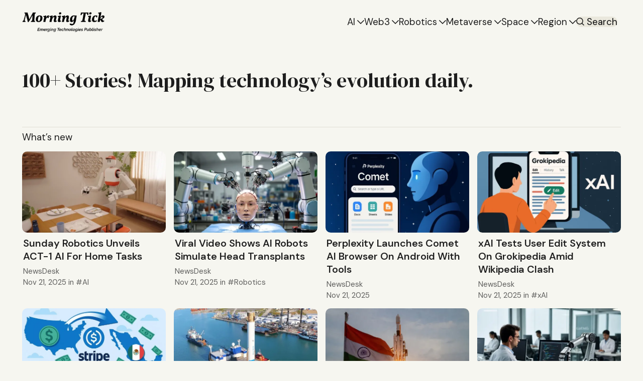

--- FILE ---
content_type: text/html; charset=utf-8
request_url: https://morningtick.com/?s=cryptocurrency
body_size: 14068
content:
<!DOCTYPE html>
<html lang="en" data-color-scheme="sepia" data-appearance="colorful" data-sidebar="true">
	<head>
		<meta charset="utf-8">
		<title>Morning Tick – Emerging Technologies Publisher</title>
		<meta name="viewport" content="width=device-width, initial-scale=1">
					<link rel="preconnect" href="https://images.unsplash.com" crossorigin>
	<link rel="dns-prefetch" href="https://images.unsplash.com">
			<style>
	/* latin — italic */
@font-face {
	font-family: 'dmserifdisplay';
	font-style: italic;
	font-weight: 400;
	font-display: swap;
	src: url('https://morningtick.com/assets/fonts/dmserifdisplay/dmserifdisplay-italic-400-latin.woff2?v=628413cdca') format('woff2');
	unicode-range: U+0000-00FF, U+0131, U+0152-0153, U+02BB-02BC, U+02C6, U+02DA, U+02DC, U+0304, U+0308, U+0329, U+2000-206F, U+20AC, U+2122, U+2191, U+2193, U+2212, U+2215, U+FEFF, U+FFFD;
}

/* latin — normal */
@font-face {
	font-family: 'dmserifdisplay';
	font-style: normal;
	font-weight: 400;
	font-display: swap;
	src: url('https://morningtick.com/assets/fonts/dmserifdisplay/dmserifdisplay-normal-400-latin.woff2?v=628413cdca') format('woff2');
	unicode-range: U+0000-00FF, U+0131, U+0152-0153, U+02BB-02BC, U+02C6, U+02DA, U+02DC, U+0304, U+0308, U+0329, U+2000-206F, U+20AC, U+2122, U+2191, U+2193, U+2212, U+2215, U+FEFF, U+FFFD;
}
	/* latin-ext — italic */
@font-face {
	font-family: 'dmserifdisplay';
	font-style: italic;
	font-weight: 400;
	font-display: swap;
	src: url('https://morningtick.com/assets/fonts/dmserifdisplay/dmserifdisplay-italic-400-latin-ext.woff2?v=628413cdca') format('woff2');
	unicode-range: U+0100-02BA, U+02BD-02C5, U+02C7-02CC, U+02CE-02D7, U+02DD-02FF, U+0304, U+0308, U+0329, U+1D00-1DBF, U+1E00-1E9F, U+1EF2-1EFF, U+2020, U+20A0-20AB, U+20AD-20C0, U+2113, U+2C60-2C7F, U+A720-A7FF;}

/* latin-ext — normal */
@font-face {
	font-family: 'dmserifdisplay';
	font-style: normal;
	font-weight: 400;
	font-display: swap;
	src: url('https://morningtick.com/assets/fonts/dmserifdisplay/dmserifdisplay-normal-400-latin-ext.woff2?v=628413cdca') format('woff2');
	unicode-range: U+0100-02BA, U+02BD-02C5, U+02C7-02CC, U+02CE-02D7, U+02DD-02FF, U+0304, U+0308, U+0329, U+1D00-1DBF, U+1E00-1E9F, U+1EF2-1EFF, U+2020, U+20A0-20AB, U+20AD-20C0, U+2113, U+2C60-2C7F, U+A720-A7FF;}
	html:root {
		
		
		
		
		--font-family-display: var(--gh-font-heading, 'dmserifdisplay', serif);
		--font-weight-display: 400;
	}
	
	
</style>	<style>
	/* latin — italic */
@font-face {
	font-family: 'dmsans';
	font-style: italic;
	font-weight: 100 1000;
	font-display: swap;
	src: url('https://morningtick.com/assets/fonts/dmsans/dmsans-italic-latin.woff2?v=628413cdca') format('woff2');
	unicode-range: U+0000-00FF, U+0131, U+0152-0153, U+02BB-02BC, U+02C6, U+02DA, U+02DC, U+0304, U+0308, U+0329, U+2000-206F, U+20AC, U+2122, U+2191, U+2193, U+2212, U+2215, U+FEFF, U+FFFD;
}

/* latin — normal */
@font-face {
	font-family: 'dmsans';
	font-style: normal;
	font-weight: 100 1000;
	font-display: swap;
	src: url('https://morningtick.com/assets/fonts/dmsans/dmsans-normal-latin.woff2?v=628413cdca') format('woff2');
	unicode-range: U+0000-00FF, U+0131, U+0152-0153, U+02BB-02BC, U+02C6, U+02DA, U+02DC, U+0304, U+0308, U+0329, U+2000-206F, U+20AC, U+2122, U+2191, U+2193, U+2212, U+2215, U+FEFF, U+FFFD;
}
	/* latin-ext — italic */
@font-face {
	font-family: 'dmsans';
	font-style: italic;
	font-weight: 100 1000;
	font-display: swap;
	src: url('https://morningtick.com/assets/fonts/dmsans/dmsans-italic-latin-ext.woff2?v=628413cdca') format('woff2');
	unicode-range: U+0100-02BA, U+02BD-02C5, U+02C7-02CC, U+02CE-02D7, U+02DD-02FF, U+0304, U+0308, U+0329, U+1D00-1DBF, U+1E00-1E9F, U+1EF2-1EFF, U+2020, U+20A0-20AB, U+20AD-20C0, U+2113, U+2C60-2C7F, U+A720-A7FF;}

/* latin-ext — normal */
@font-face {
	font-family: 'dmsans';
	font-style: normal;
	font-weight: 100 1000;
	font-display: swap;
	src: url('https://morningtick.com/assets/fonts/dmsans/dmsans-normal-latin-ext.woff2?v=628413cdca') format('woff2');
	unicode-range: U+0100-02BA, U+02BD-02C5, U+02C7-02CC, U+02CE-02D7, U+02DD-02FF, U+0304, U+0308, U+0329, U+1D00-1DBF, U+1E00-1E9F, U+1EF2-1EFF, U+2020, U+20A0-20AB, U+20AD-20C0, U+2113, U+2C60-2C7F, U+A720-A7FF;}
	html:root {
		
		--font-family-body: var(--gh-font-body, 'dmsans', sans-serif);
		
		
		
		
	}
	
	
</style>		<link rel="stylesheet" href='https://morningtick.com/assets/css/screen.css?v=628413cdca'>
			<meta name="description" content="Forward-thinking publisher in emerging tech, bridging academia, innovation hubs, and industry while offering a platform for collaborators’ perspectives.">
    <link rel="icon" href="https://morningtick.com/content/images/size/w256h256/2023/10/favicon-3.png" type="image/png">
    <link rel="canonical" href="https://morningtick.com/">
    <meta name="referrer" content="no-referrer-when-downgrade">
    <link rel="next" href="https://morningtick.com/page/2/">
    
    <meta property="og:site_name" content="Morning Tick">
    <meta property="og:type" content="website">
    <meta property="og:title" content="Morning Tick">
    <meta property="og:description" content="Forward-thinking publisher in emerging tech, bridging academia, innovation hubs, and industry while offering a platform for collaborators’ perspectives.">
    <meta property="og:url" content="https://morningtick.com/">
    <meta name="twitter:card" content="summary">
    <meta name="twitter:title" content="Morning Tick">
    <meta name="twitter:description" content="Forward-thinking publisher in emerging tech, bridging academia, innovation hubs, and industry while offering a platform for collaborators’ perspectives.">
    <meta name="twitter:url" content="https://morningtick.com/">
    <meta name="twitter:site" content="@morningtick">
    
    <script type="application/ld+json">
{
    "@context": "https://schema.org",
    "@type": "WebSite",
    "publisher": {
        "@type": "Organization",
        "name": "Morning Tick",
        "url": "https://morningtick.com/",
        "logo": {
            "@type": "ImageObject",
            "url": "https://morningtick.com/content/images/2024/11/logo-MorningTick.png"
        }
    },
    "url": "https://morningtick.com/",
    "name": "Morning Tick",
    "mainEntityOfPage": "https://morningtick.com/",
    "description": "Forward-thinking publisher in emerging tech, bridging academia, innovation hubs, and industry while offering a platform for collaborators’ perspectives."
}
    </script>

    <meta name="generator" content="Ghost 6.10">
    <link rel="alternate" type="application/rss+xml" title="Morning Tick" href="https://morningtick.com/rss/">
    
    <script defer src="https://cdn.jsdelivr.net/ghost/sodo-search@~1.8/umd/sodo-search.min.js" data-key="f7d6f42d2e4ace62e1c603bf09" data-styles="https://cdn.jsdelivr.net/ghost/sodo-search@~1.8/umd/main.css" data-sodo-search="https://morning-tick.ghost.io/" data-locale="en" crossorigin="anonymous"></script>
    
    <link href="https://morningtick.com/webmentions/receive/" rel="webmention">
    <script defer src="/public/ghost-stats.min.js?v=628413cdca" data-stringify-payload="false" data-datasource="analytics_events" data-storage="localStorage" data-host="https://morningtick.com/.ghost/analytics/api/v1/page_hit"  tb_site_uuid="6d9fdcb9-2d21-4002-abc6-4ce3d290c2cf" tb_post_uuid="undefined" tb_post_type="null" tb_member_uuid="undefined" tb_member_status="undefined"></script><style>:root {--ghost-accent-color: #28e6ce;}</style>
    <style>@media (max-width: 768px) {[data-context="index"] .headline-hero {font-size:1.7rem;} [data-subcontext="entry"] 
  .headline-title {font-size: 2rem;} .g-font-xxl {font-size: 1.3rem;} .post-content {font-size: 1.3rem;} 
}</style> 

<style> @media (min-width:1025px) and (max-width:1920px) {
   [data-sidebar="true"] .g-font-xxl {font-size: 2rem;} .headline-title {font-size: 2.8rem;} .item-title {font-size: 20px;} 
  .g-meta {font-size: 15px;} [data-widget-size="large"] .widget-title {font-size: 1.1rem;}  .headline-content p {font-size: 1.55rem;} 
  [data-widget-size="large"] :is(.widget-item, .widget-img) {height: unset;}
  </style>

<style> .post-content h1 {font-weight: 300;} .post-content h2 {font-weight: 300;} .post-content h3 {font-weight: 500;} 
.post-content a {text-decoration: none;
    border-bottom: 5px solid #28e6ce;
}
  
  {</style> 
<!-- Google tag (gtag.js) -->
<script async src="https://www.googletagmanager.com/gtag/js?id=G-2EBB7F7Q66"></script>
<script>
  window.dataLayer = window.dataLayer || [];
  function gtag(){dataLayer.push(arguments);}
  gtag('js', new Date());

  gtag('config', 'G-2EBB7F7Q66');
</script>
		<style>
			:root {--headline: 30;}
		</style>
			<style>
				:root { --ghost-accent-ai: #3A86FF;--ghost-accent-ai-funding: #fda612;--ghost-accent-ai-startups: #42e0f5;--ghost-accent-anthropic: #CC785C;--ghost-accent-apple: #1d1d1f;--ghost-accent-asia-pacific: #2beff3;--ghost-accent-australia: #7b2df0;--ghost-accent-biotech: #27AE60;--ghost-accent-china: #ff5252;--ghost-accent-deepmind: #0053D6;--ghost-accent-europe: #462eff;--ghost-accent-google: #F4B400;--ghost-accent-india: #f15704;--ghost-accent-innovation: #FF6B35;--ghost-accent-meta: #0064e0;--ghost-accent-microsoft: #7FBA00;--ghost-accent-middle-east: #55b706;--ghost-accent-nvidia: #76B900;--ghost-accent-openai: #ffffff;--ghost-accent-product: #ff9d14;--ghost-accent-regulation: #f03dd8;--ghost-accent-robotics: #6C757D;--ghost-accent-security: #0D3B66;--ghost-accent-singapore: #ee119d;--ghost-accent-space: #15e1e5;--ghost-accent-uk: #f85d5d;--ghost-accent-united-states: #2fc6ad;--ghost-accent-web3: #7B2FF7;--ghost-accent-xai: #1c1c1c; }
			</style>
		<script>
	/* contrast.js — fueko.net */
	!function(){'use strict';const e={};for(const t of document.styleSheets)if(!t.href)try{for(const r of t.cssRules)if(':root'===r.selectorText)for(const t of r.style)if(t.startsWith('--ghost-accent-')&&!t.endsWith('-contrast')){const n=r.style.getPropertyValue(t).trim();if(n.startsWith('#')){const s=n.replace('#',''),o=3===s.length?s.split('').map(t=>t+t).join(''):s,c=parseInt(o.slice(0,2),16),a=parseInt(o.slice(2,4),16),i=parseInt(o.slice(4,6),16),l=.299*c+.587*a+.114*i;e[t]=l>=128?'var(--color-font-black)':'var(--color-font-white)'}}}catch{}if(Object.keys(e).length){const t=document.createElement('style');t.textContent=':root {\n'+Object.entries(e).map(([t,e])=>`  ${t}-contrast: ${e};`).join('\n')+'\n',document.head.appendChild(t)}}();
</script>
	</head>
	<body data-context="index" data-headline-hero="small"
 data-font="italic">
		<header class="header-section g-grid-full g-child-site g-template-site">
	<div class="header-wrap">
		<div class="header-logo g-logo"><a href="https://morningtick.com"><img src="https://morningtick.com/content/images/2024/11/logo-MorningTick.png" alt="Morning Tick home"></a>
</div>
		<div class="header-content">
			<button id="toggle-navigation" aria-label="Toggle navigation" aria-expanded="false" aria-controls="main-navigation" aria-haspopup="true" data-toggle>
				<span></span>
				<span></span>
				<span></span>
			</button>
				<span class="header-search"><button class="is-mobile" aria-label="Search" data-ghost-search><svg aria-hidden="true" focusable="false" viewBox="0 0 24 24" xmlns="http://www.w3.org/2000/svg"><path d="M16.877 18.456l5.01 5.011c.208.197.484.308.771.308a1.118 1.118 0 00.809-1.888l-5.011-5.01c3.233-4.022 2.983-9.923-.746-13.654l-.291-.29a.403.403 0 00-.095-.075C13.307-.77 7.095-.649 3.223 3.223c-3.997 3.998-3.997 10.489 0 14.485 3.731 3.731 9.633 3.981 13.654.748zm-.784-13.617a7.96 7.96 0 010 11.254 7.961 7.961 0 01-11.253 0 7.96 7.96 0 010-11.254 7.961 7.961 0 0111.253 0z"/></svg></button></span>
			<nav class="header-nav" id="main-navigation" aria-label="Main navigation" data-nav><ul>
		<li class="g-font-s" data-dropdown="hero">
			<button aria-expanded="false" aria-controls="dropdown-ai" aria-haspopup="true" data-dropdown-btn>AI<svg aria-hidden="true" focusable="false" viewBox="0 0 24 24" xmlns="http://www.w3.org/2000/svg"><path d="m11.974 18.908.019.002.025.001c.085 0 .166-.034.226-.094L23.906 7.155A.32.32 0 0 0 24 6.928c0-.085-.034-.166-.094-.227l-1.519-1.518a.3217.3217 0 0 0-.454 0l-9.94 9.94-9.927-9.926a.3218.3218 0 0 0-.227-.094c-.085 0-.167.034-.227.094L.094 6.716a.3217.3217 0 0 0 0 .454l11.647 11.647c.06.06.142.094.227.094l.006-.003Z"/></svg></button>
		<ul id="dropdown-ai" data-marker="start">
		<li class="label g-label-nav g-font-xxs" aria-hidden="true">AI</li>
					<li class="g-grid g-appearance-nav g-bg g-link g-hover" onclick="!event.target.closest('a')&&(window.location='/tag/ai/')"		 style="background-color:#3A86FF;--g-accent-color-contrast:var(--ghost-accent-ai-contrast)"
 data-dropdown-hero>
	<a href="/tag/ai/" class="item-img g-img g-orientation is-landscape" tabindex="-1">
		<img srcset="/content/images/size/w150/format/webp/2025/11/AI-Ecosystem-1.webp 150w,
			 /content/images/size/w300/format/webp/2025/11/AI-Ecosystem-1.webp 300w"
	 sizes="(max-width:480px) 300px, 300px"
	 src="/content/images/size/w300/format/webp/2025/11/AI-Ecosystem-1.webp"
	 alt=""
	 loading="lazy"
	 decoding="async"
	 aria-hidden="true">
	</a>
	<a href="/tag/ai/" class="g-btn-alt g-prefix-tag g-font-r">AI</a>
</li>		<li class="g-font-s">
			<a href="https://morningtick.com/tag/xai/">xAI</a>
		</li>
		<li class="g-font-s">
			<a href="https://morningtick.com/tag/meta/">Meta</a>
		</li>
		<li class="g-font-s">
			<a href="https://morningtick.com/tag/apple/">Apple</a>
		</li>
		<li class="g-font-s">
			<a href="https://morningtick.com/tag/nvidia/">Nvidia</a>
		</li>
		<li class="g-font-s">
			<a href="https://morningtick.com/tag/google/">Google</a>
		</li>
		<li class="g-font-s">
			<a href="https://morningtick.com/tag/openai/">OpenAI</a>
		</li>
		<li class="g-font-s">
			<a href="https://morningtick.com/tag/anthropic/">Anthropic</a>
		</li>
		<li class="g-font-s">
			<a href="https://morningtick.com/tag/microsoft/">Microsoft</a>
		</li>
		<li class="g-font-s">
			<a href="https://morningtick.com/tag/deepmind/">DeepMind</a>
		</li>
		</ul>
		<span aria-hidden="true" data-marker="end"></span>
		</li>
		<li class="g-font-s" data-dropdown="standard">
		<button aria-expanded="false" aria-controls="dropdown-web3" aria-haspopup="true" data-dropdown-btn>Web3<svg aria-hidden="true" focusable="false" viewBox="0 0 24 24" xmlns="http://www.w3.org/2000/svg"><path d="m11.974 18.908.019.002.025.001c.085 0 .166-.034.226-.094L23.906 7.155A.32.32 0 0 0 24 6.928c0-.085-.034-.166-.094-.227l-1.519-1.518a.3217.3217 0 0 0-.454 0l-9.94 9.94-9.927-9.926a.3218.3218 0 0 0-.227-.094c-.085 0-.167.034-.227.094L.094 6.716a.3217.3217 0 0 0 0 .454l11.647 11.647c.06.06.142.094.227.094l.006-.003Z"/></svg></button>
		<ul id="dropdown-web3" data-marker="start">
		<li class="g-font-s">
			<a href="https://morningtick.com/" class="is-active">Binance</a>
		</li>
		<li class="g-font-s">
			<a href="https://morningtick.com/" class="is-active">Coinbase</a>
		</li>
		</ul>
		<span aria-hidden="true" data-marker="end"></span>
		</li>
		<li class="g-font-s" data-dropdown="standard">
		<button aria-expanded="false" aria-controls="dropdown-robotics" aria-haspopup="true" data-dropdown-btn>Robotics<svg aria-hidden="true" focusable="false" viewBox="0 0 24 24" xmlns="http://www.w3.org/2000/svg"><path d="m11.974 18.908.019.002.025.001c.085 0 .166-.034.226-.094L23.906 7.155A.32.32 0 0 0 24 6.928c0-.085-.034-.166-.094-.227l-1.519-1.518a.3217.3217 0 0 0-.454 0l-9.94 9.94-9.927-9.926a.3218.3218 0 0 0-.227-.094c-.085 0-.167.034-.227.094L.094 6.716a.3217.3217 0 0 0 0 .454l11.647 11.647c.06.06.142.094.227.094l.006-.003Z"/></svg></button>
		<ul id="dropdown-robotics" data-marker="start">
		<li class="g-font-s">
			<a href="https://morningtick.com/" class="is-active">AI</a>
		</li>
		<li class="g-font-s">
			<a href="https://morningtick.com/" class="is-active">Web3</a>
		</li>
		<li class="g-font-s">
			<a href="https://morningtick.com/" class="is-active">Robotics</a>
		</li>
		<li class="g-font-s">
			<a href="https://morningtick.com/" class="is-active">Metaverse</a>
		</li>
		<li class="g-font-s">
			<a href="https://morningtick.com/" class="is-active">Security</a>
		</li>
		<li class="g-font-s">
			<a href="https://morningtick.com/" class="is-active">Space</a>
		</li>
		</ul>
		<span aria-hidden="true" data-marker="end"></span>
		</li>
		<li class="g-font-s" data-dropdown="standard">
		<button aria-expanded="false" aria-controls="dropdown-metaverse" aria-haspopup="true" data-dropdown-btn>Metaverse<svg aria-hidden="true" focusable="false" viewBox="0 0 24 24" xmlns="http://www.w3.org/2000/svg"><path d="m11.974 18.908.019.002.025.001c.085 0 .166-.034.226-.094L23.906 7.155A.32.32 0 0 0 24 6.928c0-.085-.034-.166-.094-.227l-1.519-1.518a.3217.3217 0 0 0-.454 0l-9.94 9.94-9.927-9.926a.3218.3218 0 0 0-.227-.094c-.085 0-.167.034-.227.094L.094 6.716a.3217.3217 0 0 0 0 .454l11.647 11.647c.06.06.142.094.227.094l.006-.003Z"/></svg></button>
		<ul id="dropdown-metaverse" data-marker="start">
		<li class="g-font-s">
			<a href="https://morningtick.com/tag/ai/">AI Funding</a>
		</li>
		<li class="g-font-s">
			<a href="https://morningtick.com/tag/product/">Product</a>
		</li>
		<li class="g-font-s">
			<a href="https://morningtick.com/tag/innovation/">Innovation</a>
		</li>
		</ul>
		<span aria-hidden="true" data-marker="end"></span>
		</li>
		<li class="g-font-s" data-dropdown="standard">
		<button aria-expanded="false" aria-controls="dropdown-space" aria-haspopup="true" data-dropdown-btn>Space<svg aria-hidden="true" focusable="false" viewBox="0 0 24 24" xmlns="http://www.w3.org/2000/svg"><path d="m11.974 18.908.019.002.025.001c.085 0 .166-.034.226-.094L23.906 7.155A.32.32 0 0 0 24 6.928c0-.085-.034-.166-.094-.227l-1.519-1.518a.3217.3217 0 0 0-.454 0l-9.94 9.94-9.927-9.926a.3218.3218 0 0 0-.227-.094c-.085 0-.167.034-.227.094L.094 6.716a.3217.3217 0 0 0 0 .454l11.647 11.647c.06.06.142.094.227.094l.006-.003Z"/></svg></button>
		<ul id="dropdown-space" data-marker="start">
		<li class="g-font-s">
			<a href="https://morningtick.com/" class="is-active">SpaceX</a>
		</li>
		<li class="g-font-s">
			<a href="https://morningtick.com/" class="is-active">Blue Origin</a>
		</li>
		</ul>
		<span aria-hidden="true" data-marker="end"></span>
		</li>
		<li class="g-font-s" data-dropdown="hero">
			<button aria-expanded="false" aria-controls="dropdown-region" aria-haspopup="true" data-dropdown-btn>Region<svg aria-hidden="true" focusable="false" viewBox="0 0 24 24" xmlns="http://www.w3.org/2000/svg"><path d="m11.974 18.908.019.002.025.001c.085 0 .166-.034.226-.094L23.906 7.155A.32.32 0 0 0 24 6.928c0-.085-.034-.166-.094-.227l-1.519-1.518a.3217.3217 0 0 0-.454 0l-9.94 9.94-9.927-9.926a.3218.3218 0 0 0-.227-.094c-.085 0-.167.034-.227.094L.094 6.716a.3217.3217 0 0 0 0 .454l11.647 11.647c.06.06.142.094.227.094l.006-.003Z"/></svg></button>
		<ul id="dropdown-region" data-marker="start">
		<li class="label g-label-nav g-font-xxs" aria-hidden="true">Region</li>
					<li class="g-grid g-bg g-link g-hover" onclick="!event.target.closest('a')&&(window.location='/topics/')"		
 data-dropdown-hero>
	<a href="/topics/" class="g-btn-alt g-font-r">Topics</a>
</li>			<li class="g-font-s">
			<a href="https://morningtick.com/tag/united-states/">United States</a>
		</li>
		<li class="g-font-s">
			<a href="https://morningtick.com/tag/europe/">Europe</a>
		</li>
		<li class="g-font-s">
			<a href="https://morningtick.com/tag/uk/">UK</a>
		</li>
		<li class="g-font-s">
			<a href="https://morningtick.com/tag/china/">China</a>
		</li>
		<li class="g-font-s">
			<a href="https://morningtick.com/tag/india/">India</a>
		</li>
		<li class="g-font-s">
			<a href="https://morningtick.com/tag/middle-east/">Middle East</a>
		</li>
		<li class="g-font-s">
			<a href="https://morningtick.com/tag/singapore/">Singapore</a>
		</li>
		</ul>
		<span aria-hidden="true" data-marker="end"></span>
		</li>
	<li class="header-search g-font-s"><button class="is-desktop g-bg" aria-label="Search" data-ghost-search><svg aria-hidden="true" focusable="false" viewBox="0 0 24 24" xmlns="http://www.w3.org/2000/svg"><path d="M16.877 18.456l5.01 5.011c.208.197.484.308.771.308a1.118 1.118 0 00.809-1.888l-5.011-5.01c3.233-4.022 2.983-9.923-.746-13.654l-.291-.29a.403.403 0 00-.095-.075C13.307-.77 7.095-.649 3.223 3.223c-3.997 3.998-3.997 10.489 0 14.485 3.731 3.731 9.633 3.981 13.654.748zm-.784-13.617a7.96 7.96 0 010 11.254 7.961 7.961 0 01-11.253 0 7.96 7.96 0 010-11.254 7.961 7.961 0 0111.253 0z"/></svg> Search</button></li>
</ul>
<ul></ul>
</nav>
		</div>
	</div>
</header>		<main class="g-grid-full is-row-gap g-child-site g-template-site">
						
<div class="headline-section g-grid">
	<h1 class="headline-hero g-hero">100+ Stories! Mapping technology’s evolution daily.</h1>
</div>
<div class="g-section g-grid">
			<div class="sidebar-section g-sidebar" data-sidebar="daily" data-sidebar-size="partial">
	<div class="g-sticky" data-daily-api="/ghost/api/content/posts/?key=f7d6f42d2e4ace62e1c603bf09&limit=50&fields=id,published_at,feature_image,url,title&filter=tag:hash-daily%2Bfeature_image:-null">
		<div class="sidebar-item g-grid" data-daily-img>
			<span class="sidebar-label g-font-xs" data-daily-week='Sunday, Monday, Tuesday, Wednesday, Thursday, Friday, Saturday'><span data-daily-day>day</span> pick</span>
			<article class="item g-grid">
				<div class="item-content">
					<h2 class="item-title g-font-m"><a href="#" data-daily-link data-daily-title>Go to article</a></h2>
					<div class="g-meta g-font-xxs">
						<time datetime="2025-12-16" data-daily-date="en"></time>
					</div>
				</div>
			</article>
			<a href="#" class="sidebar-btn g-btn g-btn-alt no-opacity g-font-r" data-daily-link>Go to article</a>
		</div>
	</div>
</div>
	<div class="g-column g-grid">
				<div class="loop-section" data-feed>
		<small class="g-label">What’s new</small>
	<div class="g-loop g-grid" data-loop="grid" data-feed-content>
			<article class="item g-grid">
		<a href="/post/sunday-robotics-act-1-ai-home-tasks/" class="item-img g-img g-hover g-orientation">
			<img srcset="/content/images/size/w150/format/webp/2025/11/Sunday-Robotics.webp 150w,
			 /content/images/size/w300/format/webp/2025/11/Sunday-Robotics.webp 300w,
			 /content/images/size/w600/format/webp/2025/11/Sunday-Robotics.webp 600w"
	 sizes="(max-width:480px) 300px, (max-width:768px) 600px, 600px"
	 src="/content/images/size/w600/format/webp/2025/11/Sunday-Robotics.webp"
	 alt="Sunday Robotics Unveils ACT-1 AI For Home Tasks"
	 loading="lazy"
	 decoding="async">
		</a>
	<div class="item-content">
		<h2 class="item-title g-font-r"><a href="/post/sunday-robotics-act-1-ai-home-tasks/">Sunday Robotics Unveils ACT-1 AI For Home Tasks</a></h2>
		<div class="g-meta g-font-xxs">
			<a href="/author/newsdesk/">NewsDesk</a><br>
	<time datetime="2025-11-21">Nov 21, 2025</time>
	 in <a href="/tag/ai/" class="g-prefix-tag">AI</a>
</div>	</div>
</article>			<article class="item g-grid">
		<a href="/post/viral-video-shows-robots-simulate-head-transplants/" class="item-img g-img g-hover g-orientation">
			<img srcset="/content/images/size/w150/format/webp/2025/11/AI-Robots-Head-Transplant.webp 150w,
			 /content/images/size/w300/format/webp/2025/11/AI-Robots-Head-Transplant.webp 300w,
			 /content/images/size/w600/format/webp/2025/11/AI-Robots-Head-Transplant.webp 600w"
	 sizes="(max-width:480px) 300px, (max-width:768px) 600px, 600px"
	 src="/content/images/size/w600/format/webp/2025/11/AI-Robots-Head-Transplant.webp"
	 alt="Viral Video Shows AI Robots Simulate Head Transplants"
	 loading="lazy"
	 decoding="async">
		</a>
	<div class="item-content">
		<h2 class="item-title g-font-r"><a href="/post/viral-video-shows-robots-simulate-head-transplants/">Viral Video Shows AI Robots Simulate Head Transplants</a></h2>
		<div class="g-meta g-font-xxs">
			<a href="/author/newsdesk/">NewsDesk</a><br>
	<time datetime="2025-11-21">Nov 21, 2025</time>
	 in <a href="/tag/robotics/" class="g-prefix-tag">Robotics</a>
</div>	</div>
</article>			<article class="item g-grid">
		<a href="/post/perplexity-comet-ai-browser-android-tools/" class="item-img g-img g-hover g-orientation">
			<img srcset="/content/images/size/w150/format/webp/2025/11/Comet-AI-Browser-Android-Tools.webp 150w,
			 /content/images/size/w300/format/webp/2025/11/Comet-AI-Browser-Android-Tools.webp 300w,
			 /content/images/size/w600/format/webp/2025/11/Comet-AI-Browser-Android-Tools.webp 600w"
	 sizes="(max-width:480px) 300px, (max-width:768px) 600px, 600px"
	 src="/content/images/size/w600/format/webp/2025/11/Comet-AI-Browser-Android-Tools.webp"
	 alt="Perplexity Launches Comet AI Browser On Android With Tools"
	 loading="lazy"
	 decoding="async">
		</a>
	<div class="item-content">
		<h2 class="item-title g-font-r"><a href="/post/perplexity-comet-ai-browser-android-tools/">Perplexity Launches Comet AI Browser On Android With Tools</a></h2>
		<div class="g-meta g-font-xxs">
			<a href="/author/newsdesk/">NewsDesk</a><br>
	<time datetime="2025-11-21">Nov 21, 2025</time>
	
</div>	</div>
</article>			<article class="item g-grid">
		<a href="/post/xai-tests-edit-system-grokipedia-wikipedia-clash/" class="item-img g-img g-hover g-orientation">
			<img srcset="/content/images/size/w150/format/webp/2025/11/Grokipedia-xAI.webp 150w,
			 /content/images/size/w300/format/webp/2025/11/Grokipedia-xAI.webp 300w,
			 /content/images/size/w600/format/webp/2025/11/Grokipedia-xAI.webp 600w"
	 sizes="(max-width:480px) 300px, (max-width:768px) 600px, 600px"
	 src="/content/images/size/w600/format/webp/2025/11/Grokipedia-xAI.webp"
	 alt="xAI Tests User Edit System On Grokipedia Amid Wikipedia Clash"
	 loading="lazy"
	 decoding="async">
		</a>
	<div class="item-content">
		<h2 class="item-title g-font-r"><a href="/post/xai-tests-edit-system-grokipedia-wikipedia-clash/">xAI Tests User Edit System On Grokipedia Amid Wikipedia Clash</a></h2>
		<div class="g-meta g-font-xxs">
			<a href="/author/newsdesk/">NewsDesk</a><br>
	<time datetime="2025-11-21">Nov 21, 2025</time>
	 in <a href="/tag/xai/" class="g-prefix-tag">xAI</a>
</div>	</div>
</article>			<article class="item g-grid">
		<a href="/post/stripe-moves-14m-usd-mexico-stablecoin/" class="item-img g-img g-hover g-orientation">
			<img srcset="/content/images/size/w150/format/webp/2025/11/Stablecoin-Stripe-Bridge.webp 150w,
			 /content/images/size/w300/format/webp/2025/11/Stablecoin-Stripe-Bridge.webp 300w,
			 /content/images/size/w600/format/webp/2025/11/Stablecoin-Stripe-Bridge.webp 600w"
	 sizes="(max-width:480px) 300px, (max-width:768px) 600px, 600px"
	 src="/content/images/size/w600/format/webp/2025/11/Stablecoin-Stripe-Bridge.webp"
	 alt="Stripe Moves 14M USD To Mexico Using Stablecoin Rails"
	 loading="lazy"
	 decoding="async">
		</a>
	<div class="item-content">
		<h2 class="item-title g-font-r"><a href="/post/stripe-moves-14m-usd-mexico-stablecoin/">Stripe Moves 14M USD To Mexico Using Stablecoin Rails</a></h2>
		<div class="g-meta g-font-xxs">
			<a href="/author/newsdesk/">NewsDesk</a><br>
	<time datetime="2025-11-21">Nov 21, 2025</time>
	 in <a href="/tag/web3/" class="g-prefix-tag">Web3</a>
</div>	</div>
</article>			<article class="item g-grid">
		<a href="/post/blue-origin-upgrades-new-glenn-flight-3/" class="item-img g-img g-hover g-orientation">
			<img srcset="/content/images/size/w150/format/webp/2025/11/Blue_Origin_New_Glenn_3.webp 150w,
			 /content/images/size/w300/format/webp/2025/11/Blue_Origin_New_Glenn_3.webp 300w,
			 /content/images/size/w600/format/webp/2025/11/Blue_Origin_New_Glenn_3.webp 600w"
	 sizes="(max-width:480px) 300px, (max-width:768px) 600px, 600px"
	 src="/content/images/size/w600/format/webp/2025/11/Blue_Origin_New_Glenn_3.webp"
	 alt="Blue Origin Unveils Upgrades For New Glenn Flight 3"
	 loading="lazy"
	 decoding="async">
		</a>
	<div class="item-content">
		<h2 class="item-title g-font-r"><a href="/post/blue-origin-upgrades-new-glenn-flight-3/">Blue Origin Unveils Upgrades For New Glenn Flight 3</a></h2>
		<div class="g-meta g-font-xxs">
			<a href="/author/newsdesk/">NewsDesk</a><br>
	<time datetime="2025-11-21">Nov 21, 2025</time>
	 in <a href="/tag/space/" class="g-prefix-tag">Space</a>
</div>	</div>
</article>			<article class="item g-grid">
		<a href="/post/isro-bootstrap-mode-ce20-cryogenic-engine/" class="item-img g-img g-hover g-orientation">
			<img srcset="/content/images/size/w150/format/webp/2025/11/ISRO-Cryogenic-Engine.webp 150w,
			 /content/images/size/w300/format/webp/2025/11/ISRO-Cryogenic-Engine.webp 300w,
			 /content/images/size/w600/format/webp/2025/11/ISRO-Cryogenic-Engine.webp 600w"
	 sizes="(max-width:480px) 300px, (max-width:768px) 600px, 600px"
	 src="/content/images/size/w600/format/webp/2025/11/ISRO-Cryogenic-Engine.webp"
	 alt="ISRO Demonstrates Bootstrap-Mode Start Of CE20 Cryogenic Engine"
	 loading="lazy"
	 decoding="async">
		</a>
	<div class="item-content">
		<h2 class="item-title g-font-r"><a href="/post/isro-bootstrap-mode-ce20-cryogenic-engine/">ISRO Demonstrates Bootstrap-Mode Start Of CE20 Cryogenic Engine</a></h2>
		<div class="g-meta g-font-xxs">
			<a href="/author/newsdesk/">NewsDesk</a><br>
	<time datetime="2025-11-21">Nov 21, 2025</time>
	 in <a href="/tag/space/" class="g-prefix-tag">Space</a>
</div>	</div>
</article>			<article class="item g-grid">
		<a href="/post/robotics-startup-flexion-humanoid-ai-brains/" class="item-img g-img g-hover g-orientation">
			<img srcset="/content/images/size/w150/format/webp/2025/11/Humanoid-AI-Brains.webp 150w,
			 /content/images/size/w300/format/webp/2025/11/Humanoid-AI-Brains.webp 300w,
			 /content/images/size/w600/format/webp/2025/11/Humanoid-AI-Brains.webp 600w"
	 sizes="(max-width:480px) 300px, (max-width:768px) 600px, 600px"
	 src="/content/images/size/w600/format/webp/2025/11/Humanoid-AI-Brains.webp"
	 alt="Robotics Startup Flexion Raises 50M To Build Humanoid AI Brains"
	 loading="lazy"
	 decoding="async">
		</a>
	<div class="item-content">
		<h2 class="item-title g-font-r"><a href="/post/robotics-startup-flexion-humanoid-ai-brains/">Robotics Startup Flexion Raises 50M To Build Humanoid AI Brains</a></h2>
		<div class="g-meta g-font-xxs">
			<a href="/author/newsdesk/">NewsDesk</a><br>
	<time datetime="2025-11-21">Nov 21, 2025</time>
	 in <a href="/tag/robotics/" class="g-prefix-tag">Robotics</a>
</div>	</div>
</article>			<article class="item g-grid">
		<a href="/post/china-uncrewed-shenzhou-spacecraft-launch/" class="item-img g-img g-hover g-orientation">
			<img srcset="/content/images/size/w150/format/webp/2025/11/Shenzhou-Launch.webp 150w,
			 /content/images/size/w300/format/webp/2025/11/Shenzhou-Launch.webp 300w,
			 /content/images/size/w600/format/webp/2025/11/Shenzhou-Launch.webp 600w"
	 sizes="(max-width:480px) 300px, (max-width:768px) 600px, 600px"
	 src="/content/images/size/w600/format/webp/2025/11/Shenzhou-Launch.webp"
	 alt="China Prepares Uncrewed Shenzhou Spacecraft Launch"
	 loading="lazy"
	 decoding="async">
		</a>
	<div class="item-content">
		<h2 class="item-title g-font-r"><a href="/post/china-uncrewed-shenzhou-spacecraft-launch/">China Prepares Uncrewed Shenzhou Spacecraft Launch</a></h2>
		<div class="g-meta g-font-xxs">
			<a href="/author/newsdesk/">NewsDesk</a><br>
	<time datetime="2025-11-21">Nov 21, 2025</time>
	 in <a href="/tag/china/" class="g-prefix-tag">China</a>
</div>	</div>
</article>			<article class="item g-grid">
		<a href="/post/nasa-soyuz-ms-28-launch-crew-announced/" class="item-img g-img g-hover g-orientation">
			<img srcset="/content/images/size/w150/format/webp/2025/11/NASA-Soyuz-MS-28.webp 150w,
			 /content/images/size/w300/format/webp/2025/11/NASA-Soyuz-MS-28.webp 300w,
			 /content/images/size/w600/format/webp/2025/11/NASA-Soyuz-MS-28.webp 600w"
	 sizes="(max-width:480px) 300px, (max-width:768px) 600px, 600px"
	 src="/content/images/size/w600/format/webp/2025/11/NASA-Soyuz-MS-28.webp"
	 alt="NASA Soyuz MS-28 Launch Crew Announced With Coverage"
	 loading="lazy"
	 decoding="async">
		</a>
	<div class="item-content">
		<h2 class="item-title g-font-r"><a href="/post/nasa-soyuz-ms-28-launch-crew-announced/">NASA Soyuz MS-28 Launch Crew Announced With Coverage</a></h2>
		<div class="g-meta g-font-xxs">
			<a href="/author/newsdesk/">NewsDesk</a><br>
	<time datetime="2025-11-21">Nov 21, 2025</time>
	 in <a href="/tag/space/" class="g-prefix-tag">Space</a>
</div>	</div>
</article>			<article class="item g-grid">
		<a href="/post/space-mobility-startup-astrolab-flex-rover/" class="item-img g-img g-hover g-orientation">
			<img srcset="/content/images/size/w150/format/webp/2025/11/Astrolab-Rover.webp 150w,
			 /content/images/size/w300/format/webp/2025/11/Astrolab-Rover.webp 300w,
			 /content/images/size/w600/format/webp/2025/11/Astrolab-Rover.webp 600w"
	 sizes="(max-width:480px) 300px, (max-width:768px) 600px, 600px"
	 src="/content/images/size/w600/format/webp/2025/11/Astrolab-Rover.webp"
	 alt="Space-Mobility Startup Astrolab Unveils FLEX Rover"
	 loading="lazy"
	 decoding="async">
		</a>
	<div class="item-content">
		<h2 class="item-title g-font-r"><a href="/post/space-mobility-startup-astrolab-flex-rover/">Space-Mobility Startup Astrolab Unveils FLEX Rover</a></h2>
		<div class="g-meta g-font-xxs">
			<a href="/author/newsdesk/">NewsDesk</a><br>
	<time datetime="2025-11-21">Nov 21, 2025</time>
	 in <a href="/tag/space/" class="g-prefix-tag">Space</a>
</div>	</div>
</article>			<article class="item g-grid">
		<a href="/post/xai-grok-4-1-fast-new-agent-tools-api/" class="item-img g-img g-hover g-orientation">
			<img srcset="/content/images/size/w150/format/webp/2025/11/Grok-xAI-4.1-Fast.webp 150w,
			 /content/images/size/w300/format/webp/2025/11/Grok-xAI-4.1-Fast.webp 300w,
			 /content/images/size/w600/format/webp/2025/11/Grok-xAI-4.1-Fast.webp 600w"
	 sizes="(max-width:480px) 300px, (max-width:768px) 600px, 600px"
	 src="/content/images/size/w600/format/webp/2025/11/Grok-xAI-4.1-Fast.webp"
	 alt="xAI Unveils Grok 4.1 Fast And New Agent Tools API"
	 loading="lazy"
	 decoding="async">
		</a>
	<div class="item-content">
		<h2 class="item-title g-font-r"><a href="/post/xai-grok-4-1-fast-new-agent-tools-api/">xAI Unveils Grok 4.1 Fast And New Agent Tools API</a></h2>
		<div class="g-meta g-font-xxs">
			<a href="/author/newsdesk/">NewsDesk</a><br>
	<time datetime="2025-11-20">Nov 20, 2025</time>
	 in <a href="/tag/xai/" class="g-prefix-tag">xAI</a>
</div>	</div>
</article>	</div>
</div>
<div class="pagination-section" role="navigation" aria-label="Pagination" data-pagination="true" data-counter-singular="Still 1 article to load" data-counter-plural="Still % articles to load" data-counter-pagination="111" data-counter-posts-per-page="12" data-counter>
	<a href="/page/2/" aria-label="Load more" aria-hidden="true" tabindex="-1" data-pagination-link></a>
	<button class="pagination-btn g-btn g-font-m" aria-label="Load more"		
 data-pagination-btn>Load more</button>
</div>
		<div class="featured-section">
	<small class="g-label">Now featured</small>
	<div class="g-loop g-grid g-appearance is-3 g-bg-accent"		
 data-loop="featured">
		<div class="featured-content g-flex is-site-accent">
			<h2 class="featured-title g-font-xxl">What we love</h2>
		</div>
				<article class="item g-grid g-link g-hover" onclick="!event.target.closest('a')&&(window.location='/post/viral-video-shows-robots-simulate-head-transplants/')" data-item="featured">
		<a href="/post/viral-video-shows-robots-simulate-head-transplants/" class="item-img g-img g-hover g-orientation">
		<img srcset="/content/images/size/w150/format/webp/2025/11/AI-Robots-Head-Transplant.webp 150w,
			 /content/images/size/w300/format/webp/2025/11/AI-Robots-Head-Transplant.webp 300w,
			 /content/images/size/w600/format/webp/2025/11/AI-Robots-Head-Transplant.webp 600w"
	 sizes="(max-width:480px) 300px, (max-width:768px) 600px, 600px"
	 src="/content/images/size/w600/format/webp/2025/11/AI-Robots-Head-Transplant.webp"
	 alt="Viral Video Shows AI Robots Simulate Head Transplants"
	 loading="lazy"
	 decoding="async">
	</a>
	<div class="item-content">
		<h2 class="item-title g-font-r"><a href="/post/viral-video-shows-robots-simulate-head-transplants/">Viral Video Shows AI Robots Simulate Head Transplants</a></h2>
		<div class="g-meta g-font-xxs">
			<a href="/author/newsdesk/">NewsDesk</a><br>
	<time datetime="2025-11-21">Nov 21, 2025</time>
	 in <a href="/tag/robotics/" class="g-prefix-tag">Robotics</a>
</div>	</div>
</article>				<article class="item g-grid g-link g-hover" onclick="!event.target.closest('a')&&(window.location='/post/perplexity-comet-ai-browser-android-tools/')" data-item="featured">
		<a href="/post/perplexity-comet-ai-browser-android-tools/" class="item-img g-img g-hover g-orientation">
		<img srcset="/content/images/size/w150/format/webp/2025/11/Comet-AI-Browser-Android-Tools.webp 150w,
			 /content/images/size/w300/format/webp/2025/11/Comet-AI-Browser-Android-Tools.webp 300w,
			 /content/images/size/w600/format/webp/2025/11/Comet-AI-Browser-Android-Tools.webp 600w"
	 sizes="(max-width:480px) 300px, (max-width:768px) 600px, 600px"
	 src="/content/images/size/w600/format/webp/2025/11/Comet-AI-Browser-Android-Tools.webp"
	 alt="Perplexity Launches Comet AI Browser On Android With Tools"
	 loading="lazy"
	 decoding="async">
	</a>
	<div class="item-content">
		<h2 class="item-title g-font-r"><a href="/post/perplexity-comet-ai-browser-android-tools/">Perplexity Launches Comet AI Browser On Android With Tools</a></h2>
		<div class="g-meta g-font-xxs">
			<a href="/author/newsdesk/">NewsDesk</a><br>
	<time datetime="2025-11-21">Nov 21, 2025</time>
	
</div>	</div>
</article>				<article class="item g-grid g-link g-hover" onclick="!event.target.closest('a')&&(window.location='/post/xai-tests-edit-system-grokipedia-wikipedia-clash/')" data-item="featured">
		<a href="/post/xai-tests-edit-system-grokipedia-wikipedia-clash/" class="item-img g-img g-hover g-orientation">
		<img srcset="/content/images/size/w150/format/webp/2025/11/Grokipedia-xAI.webp 150w,
			 /content/images/size/w300/format/webp/2025/11/Grokipedia-xAI.webp 300w,
			 /content/images/size/w600/format/webp/2025/11/Grokipedia-xAI.webp 600w"
	 sizes="(max-width:480px) 300px, (max-width:768px) 600px, 600px"
	 src="/content/images/size/w600/format/webp/2025/11/Grokipedia-xAI.webp"
	 alt="xAI Tests User Edit System On Grokipedia Amid Wikipedia Clash"
	 loading="lazy"
	 decoding="async">
	</a>
	<div class="item-content">
		<h2 class="item-title g-font-r"><a href="/post/xai-tests-edit-system-grokipedia-wikipedia-clash/">xAI Tests User Edit System On Grokipedia Amid Wikipedia Clash</a></h2>
		<div class="g-meta g-font-xxs">
			<a href="/author/newsdesk/">NewsDesk</a><br>
	<time datetime="2025-11-21">Nov 21, 2025</time>
	 in <a href="/tag/xai/" class="g-prefix-tag">xAI</a>
</div>	</div>
</article>	</div>
</div>
			<div class="pinned-section" data-pinned-limit="12" data-pinned-limit-mobile="6" data-pinned="false">
		<div class="g-label-split g-grid">
			<small class="g-label">Articles you pinned</small>
			<small class="g-label"><button class="g-font-xs" data-pinned-confirm="Confirm" data-pinned-manage="button">Manage</button> <span class="counter" aria-live="polite" aria-atomic="true" data-pinned-counter></span></small>
		</div>
		<div class="g-loop g-grid" data-loop="pinned"></div>
		<div class="pinned-placeholder" data-pinned-placeholder>
			<small class="g-label">Pinned area</small>
			<div class="g-grid g-bg g-font-l"><span>Click <span class="pin">Pin this article<svg aria-hidden="true" focusable="false" viewBox="0 0 14 24" xmlns="http://www.w3.org/2000/svg"><polygon points="0 0 13.4966403 0 13.4966403 24 6.74832013 17.2318099 0 24"></polygon></svg></span> on any article and your favorites will appear here</span></div>
		</div>
	</div>
		<div class="topics-section">
	<small class="g-label">Explore curated topics</small>
	<div class="topics-wrap g-loop g-grid" data-loop="topics" data-topics="3">
				<div class="topic-wrap g-grid g-bg" data-topic-number="1" data-topic-items="3"		 style="background-color:#FF6B35;--g-accent-color-contrast:var(--ghost-accent-innovation-contrast)"
>
	<div class="g-grid">
			<article class="item g-grid g-link g-hover" onclick="!event.target.closest('a')&&(window.location='/post/sunday-robotics-act-1-ai-home-tasks/')" data-item="row">
		<a href="/post/sunday-robotics-act-1-ai-home-tasks/" class="item-img g-img g-hover g-orientation">
		<img srcset="/content/images/size/w150/format/webp/2025/11/Sunday-Robotics.webp 150w"
	 sizes="150px"
	 src="/content/images/size/w150/format/webp/2025/11/Sunday-Robotics.webp"
	 alt="Sunday Robotics Unveils ACT-1 AI For Home Tasks"
	 loading="lazy"
	 decoding="async">
	</a>
	<div class="item-content">
		<h2 class="item-title g-font-s"><a href="/post/sunday-robotics-act-1-ai-home-tasks/">Sunday Robotics Unveils ACT-1 AI For Home Tasks</a></h2>
		<div class="g-meta g-font-xxs">
			<a href="/author/newsdesk/">NewsDesk</a><br>
	<time datetime="2025-11-21">Nov 21, 2025</time>
	 in <a href="/tag/ai/" class="g-prefix-tag">AI</a>
</div>	</div>
</article>			<article class="item g-grid g-link g-hover" onclick="!event.target.closest('a')&&(window.location='/post/space-mobility-startup-astrolab-flex-rover/')" data-item="row">
		<a href="/post/space-mobility-startup-astrolab-flex-rover/" class="item-img g-img g-hover g-orientation">
		<img srcset="/content/images/size/w150/format/webp/2025/11/Astrolab-Rover.webp 150w"
	 sizes="150px"
	 src="/content/images/size/w150/format/webp/2025/11/Astrolab-Rover.webp"
	 alt="Space-Mobility Startup Astrolab Unveils FLEX Rover"
	 loading="lazy"
	 decoding="async">
	</a>
	<div class="item-content">
		<h2 class="item-title g-font-s"><a href="/post/space-mobility-startup-astrolab-flex-rover/">Space-Mobility Startup Astrolab Unveils FLEX Rover</a></h2>
		<div class="g-meta g-font-xxs">
			<a href="/author/newsdesk/">NewsDesk</a><br>
	<time datetime="2025-11-21">Nov 21, 2025</time>
	 in <a href="/tag/space/" class="g-prefix-tag">Space</a>
</div>	</div>
</article>			<article class="item g-grid g-link g-hover" onclick="!event.target.closest('a')&&(window.location='/post/xai-grok-4-1-fast-new-agent-tools-api/')" data-item="row">
		<a href="/post/xai-grok-4-1-fast-new-agent-tools-api/" class="item-img g-img g-hover g-orientation">
		<img srcset="/content/images/size/w150/format/webp/2025/11/Grok-xAI-4.1-Fast.webp 150w"
	 sizes="150px"
	 src="/content/images/size/w150/format/webp/2025/11/Grok-xAI-4.1-Fast.webp"
	 alt="xAI Unveils Grok 4.1 Fast And New Agent Tools API"
	 loading="lazy"
	 decoding="async">
	</a>
	<div class="item-content">
		<h2 class="item-title g-font-s"><a href="/post/xai-grok-4-1-fast-new-agent-tools-api/">xAI Unveils Grok 4.1 Fast And New Agent Tools API</a></h2>
		<div class="g-meta g-font-xxs">
			<a href="/author/newsdesk/">NewsDesk</a><br>
	<time datetime="2025-11-20">Nov 20, 2025</time>
	 in <a href="/tag/xai/" class="g-prefix-tag">xAI</a>
</div>	</div>
</article>	</div>
	<a href="https://morningtick.com/tag/innovation/" class="topic-btn g-btn-alt g-font-r">See all <span class="g-prefix-tag">Innovation</span></a>
</div>
				<div class="topic-wrap g-grid g-bg" data-topic-number="2" data-topic-items="3"		 style="background-color:#7B2FF7;--g-accent-color-contrast:var(--ghost-accent-web3-contrast)"
>
	<div class="g-grid">
			<article class="item g-grid g-link g-hover" onclick="!event.target.closest('a')&&(window.location='/post/stripe-moves-14m-usd-mexico-stablecoin/')" data-item="row">
		<a href="/post/stripe-moves-14m-usd-mexico-stablecoin/" class="item-img g-img g-hover g-orientation">
		<img srcset="/content/images/size/w150/format/webp/2025/11/Stablecoin-Stripe-Bridge.webp 150w"
	 sizes="150px"
	 src="/content/images/size/w150/format/webp/2025/11/Stablecoin-Stripe-Bridge.webp"
	 alt="Stripe Moves 14M USD To Mexico Using Stablecoin Rails"
	 loading="lazy"
	 decoding="async">
	</a>
	<div class="item-content">
		<h2 class="item-title g-font-s"><a href="/post/stripe-moves-14m-usd-mexico-stablecoin/">Stripe Moves 14M USD To Mexico Using Stablecoin Rails</a></h2>
		<div class="g-meta g-font-xxs">
			<a href="/author/newsdesk/">NewsDesk</a><br>
	<time datetime="2025-11-21">Nov 21, 2025</time>
	 in <a href="/tag/web3/" class="g-prefix-tag">Web3</a>
</div>	</div>
</article>			<article class="item g-grid g-link g-hover" onclick="!event.target.closest('a')&&(window.location='/post/aave-labs-trinity-colleges-first-crypto-donation/')" data-item="row">
		<a href="/post/aave-labs-trinity-colleges-first-crypto-donation/" class="item-img g-img g-hover g-orientation">
		<img srcset="/content/images/size/w150/format/webp/2025/11/Aave-Labs-Trinity-College.webp 150w"
	 sizes="150px"
	 src="/content/images/size/w150/format/webp/2025/11/Aave-Labs-Trinity-College.webp"
	 alt="Aave Labs Makes Trinity College’s First Crypto Donation"
	 loading="lazy"
	 decoding="async">
	</a>
	<div class="item-content">
		<h2 class="item-title g-font-s"><a href="/post/aave-labs-trinity-colleges-first-crypto-donation/">Aave Labs Makes Trinity College’s First Crypto Donation</a></h2>
		<div class="g-meta g-font-xxs">
			<a href="/author/newsdesk/">NewsDesk</a><br>
	<time datetime="2025-11-20">Nov 20, 2025</time>
	 in <a href="/tag/web3/" class="g-prefix-tag">Web3</a>
</div>	</div>
</article>			<article class="item g-grid g-link g-hover" onclick="!event.target.closest('a')&&(window.location='/post/dormant-libra-wallets-millions-solana/')" data-item="row">
		<a href="/post/dormant-libra-wallets-millions-solana/" class="item-img g-img g-hover g-orientation">
		<img srcset="/content/images/size/w150/format/webp/2025/11/Solana-News.webp 150w"
	 sizes="150px"
	 src="/content/images/size/w150/format/webp/2025/11/Solana-News.webp"
	 alt="Dormant Libra-Linked Wallets Move Millions Into Solana"
	 loading="lazy"
	 decoding="async">
	</a>
	<div class="item-content">
		<h2 class="item-title g-font-s"><a href="/post/dormant-libra-wallets-millions-solana/">Dormant Libra-Linked Wallets Move Millions Into Solana</a></h2>
		<div class="g-meta g-font-xxs">
			<a href="/author/newsdesk/">NewsDesk</a><br>
	<time datetime="2025-11-20">Nov 20, 2025</time>
	 in <a href="/tag/web3/" class="g-prefix-tag">Web3</a>
</div>	</div>
</article>	</div>
	<a href="https://morningtick.com/tag/web3/" class="topic-btn g-btn-alt g-font-r">See all <span class="g-prefix-tag">Web3</span></a>
</div>
				<div class="topic-wrap g-grid g-bg" data-topic-number="3" data-topic-items="3"		 style="background-color:#3A86FF;--g-accent-color-contrast:var(--ghost-accent-ai-contrast)"
>
	<div class="g-grid">
			<article class="item g-grid g-link g-hover" onclick="!event.target.closest('a')&&(window.location='/post/sunday-robotics-act-1-ai-home-tasks/')" data-item="row">
		<a href="/post/sunday-robotics-act-1-ai-home-tasks/" class="item-img g-img g-hover g-orientation">
		<img srcset="/content/images/size/w150/format/webp/2025/11/Sunday-Robotics.webp 150w"
	 sizes="150px"
	 src="/content/images/size/w150/format/webp/2025/11/Sunday-Robotics.webp"
	 alt="Sunday Robotics Unveils ACT-1 AI For Home Tasks"
	 loading="lazy"
	 decoding="async">
	</a>
	<div class="item-content">
		<h2 class="item-title g-font-s"><a href="/post/sunday-robotics-act-1-ai-home-tasks/">Sunday Robotics Unveils ACT-1 AI For Home Tasks</a></h2>
		<div class="g-meta g-font-xxs">
			<a href="/author/newsdesk/">NewsDesk</a><br>
	<time datetime="2025-11-21">Nov 21, 2025</time>
	 in <a href="/tag/ai/" class="g-prefix-tag">AI</a>
</div>	</div>
</article>			<article class="item g-grid g-link g-hover" onclick="!event.target.closest('a')&&(window.location='/post/viral-video-shows-robots-simulate-head-transplants/')" data-item="row">
		<a href="/post/viral-video-shows-robots-simulate-head-transplants/" class="item-img g-img g-hover g-orientation">
		<img srcset="/content/images/size/w150/format/webp/2025/11/AI-Robots-Head-Transplant.webp 150w"
	 sizes="150px"
	 src="/content/images/size/w150/format/webp/2025/11/AI-Robots-Head-Transplant.webp"
	 alt="Viral Video Shows AI Robots Simulate Head Transplants"
	 loading="lazy"
	 decoding="async">
	</a>
	<div class="item-content">
		<h2 class="item-title g-font-s"><a href="/post/viral-video-shows-robots-simulate-head-transplants/">Viral Video Shows AI Robots Simulate Head Transplants</a></h2>
		<div class="g-meta g-font-xxs">
			<a href="/author/newsdesk/">NewsDesk</a><br>
	<time datetime="2025-11-21">Nov 21, 2025</time>
	 in <a href="/tag/robotics/" class="g-prefix-tag">Robotics</a>
</div>	</div>
</article>			<article class="item g-grid g-link g-hover" onclick="!event.target.closest('a')&&(window.location='/post/intology-launches-locus-ai-research-agent/')" data-item="row">
		<a href="/post/intology-launches-locus-ai-research-agent/" class="item-img g-img g-hover g-orientation">
		<img srcset="/content/images/size/w150/format/webp/2025/11/Artificial-Scientists.webp 150w"
	 sizes="150px"
	 src="/content/images/size/w150/format/webp/2025/11/Artificial-Scientists.webp"
	 alt="Intology Launches Locus, An AI Research Agent"
	 loading="lazy"
	 decoding="async">
	</a>
	<div class="item-content">
		<h2 class="item-title g-font-s"><a href="/post/intology-launches-locus-ai-research-agent/">Intology Launches Locus, An AI Research Agent</a></h2>
		<div class="g-meta g-font-xxs">
			<a href="/author/newsdesk/">NewsDesk</a><br>
	<time datetime="2025-11-20">Nov 20, 2025</time>
	 in <a href="/tag/ai/" class="g-prefix-tag">AI</a>
</div>	</div>
</article>	</div>
	<a href="https://morningtick.com/tag/ai/" class="topic-btn g-btn-alt g-font-r">See all <span class="g-prefix-tag">AI</span></a>
</div>
	</div>
</div>
	</div>
	<div class="manifesto-section is-join g-grid" data-width="full">
		<div class="g-about">
		<small class="g-label">Morning Tick manifesto</small>
	<p class="g-font-xxl">Forward-thinking publisher in emerging tech, bridging academia, innovation hubs, and industry while offering a platform for collaborators’ perspectives.</p>
</div>
			</div>
</div>
		</main>
		<footer class="footer-section g-grid-full g-child-site g-template-site">
	<div class="footer-wrap g-grid">
		<div class="footer-content g-flex">
			<div class="g-logo"><a href="https://morningtick.com"><img src="https://morningtick.com/content/images/2024/11/logo-MorningTick.png" alt="Morning Tick home"></a>
</div>
			<ul class="footer-social g-social is-footer g-flex">
					<li><a href='https://x.com/morningtick' class="g-hover" target="_blank" rel="noreferrer noopener" aria-label="link X"><svg role="img" viewBox="0 0 24 24" xmlns="http://www.w3.org/2000/svg"><path d="M18.901 1.153h3.68l-8.04 9.19L24 22.846h-7.406l-5.8-7.584-6.638 7.584H.474l8.6-9.83L0 1.154h7.594l5.243 6.932ZM17.61 20.644h2.039L6.486 3.24H4.298Z"/></svg></a></li>
							<li>
			<a href="https://www.instagram.com/morningtick" class="g-hover" target="_blank" rel="noreferrer noopener" aria-label="link instagram">	<svg role="img" viewBox="0 0 24 24" xmlns="http://www.w3.org/2000/svg"><path d="M12 0C8.74 0 8.333.015 7.053.072 5.775.132 4.905.333 4.14.63c-.789.306-1.459.717-2.126 1.384S.935 3.35.63 4.14C.333 4.905.131 5.775.072 7.053.012 8.333 0 8.74 0 12s.015 3.667.072 4.947c.06 1.277.261 2.148.558 2.913.306.788.717 1.459 1.384 2.126.667.666 1.336 1.079 2.126 1.384.766.296 1.636.499 2.913.558C8.333 23.988 8.74 24 12 24s3.667-.015 4.947-.072c1.277-.06 2.148-.262 2.913-.558.788-.306 1.459-.718 2.126-1.384.666-.667 1.079-1.335 1.384-2.126.296-.765.499-1.636.558-2.913.06-1.28.072-1.687.072-4.947s-.015-3.667-.072-4.947c-.06-1.277-.262-2.149-.558-2.913-.306-.789-.718-1.459-1.384-2.126C21.319 1.347 20.651.935 19.86.63c-.765-.297-1.636-.499-2.913-.558C15.667.012 15.26 0 12 0zm0 2.16c3.203 0 3.585.016 4.85.071 1.17.055 1.805.249 2.227.415.562.217.96.477 1.382.896.419.42.679.819.896 1.381.164.422.36 1.057.413 2.227.057 1.266.07 1.646.07 4.85s-.015 3.585-.074 4.85c-.061 1.17-.256 1.805-.421 2.227-.224.562-.479.96-.899 1.382-.419.419-.824.679-1.38.896-.42.164-1.065.36-2.235.413-1.274.057-1.649.07-4.859.07-3.211 0-3.586-.015-4.859-.074-1.171-.061-1.816-.256-2.236-.421-.569-.224-.96-.479-1.379-.899-.421-.419-.69-.824-.9-1.38-.165-.42-.359-1.065-.42-2.235-.045-1.26-.061-1.649-.061-4.844 0-3.196.016-3.586.061-4.861.061-1.17.255-1.814.42-2.234.21-.57.479-.96.9-1.381.419-.419.81-.689 1.379-.898.42-.166 1.051-.361 2.221-.421 1.275-.045 1.65-.06 4.859-.06l.045.03zm0 3.678c-3.405 0-6.162 2.76-6.162 6.162 0 3.405 2.76 6.162 6.162 6.162 3.405 0 6.162-2.76 6.162-6.162 0-3.405-2.76-6.162-6.162-6.162zM12 16c-2.21 0-4-1.79-4-4s1.79-4 4-4 4 1.79 4 4-1.79 4-4 4zm7.846-10.405c0 .795-.646 1.44-1.44 1.44-.795 0-1.44-.646-1.44-1.44 0-.794.646-1.439 1.44-1.439.793-.001 1.44.645 1.44 1.439z"/></svg></a>
		</li>
		<li>
			<a href="https://www.threads.com/@morningtick" class="g-hover" target="_blank" rel="noreferrer noopener" aria-label="link threads">	<svg role="img" viewBox="0 0 24 24" xmlns="http://www.w3.org/2000/svg"><path d="M12.186 24h-.007c-3.581-.024-6.334-1.205-8.184-3.509C2.35 18.44 1.5 15.586 1.472 12.01v-.017c.03-3.579.879-6.43 2.525-8.482C5.845 1.205 8.6.024 12.18 0h.014c2.746.02 5.043.725 6.826 2.098 1.677 1.29 2.858 3.13 3.509 5.467l-2.04.569c-1.104-3.96-3.898-5.984-8.304-6.015-2.91.022-5.11.936-6.54 2.717C4.307 6.504 3.616 8.914 3.589 12c.027 3.086.718 5.496 2.057 7.164 1.43 1.783 3.631 2.698 6.54 2.717 2.623-.02 4.358-.631 5.8-2.045 1.647-1.613 1.618-3.593 1.09-4.798-.31-.71-.873-1.3-1.634-1.75-.192 1.352-.622 2.446-1.284 3.272-.886 1.102-2.14 1.704-3.73 1.79-1.202.065-2.361-.218-3.259-.801-1.063-.689-1.685-1.74-1.752-2.964-.065-1.19.408-2.285 1.33-3.082.88-.76 2.119-1.207 3.583-1.291a13.853 13.853 0 0 1 3.02.142c-.126-.742-.375-1.332-.75-1.757-.513-.586-1.308-.883-2.359-.89h-.029c-.844 0-1.992.232-2.721 1.32L7.734 7.847c.98-1.454 2.568-2.256 4.478-2.256h.044c3.194.02 5.097 1.975 5.287 5.388.108.046.216.094.321.142 1.49.7 2.58 1.761 3.154 3.07.797 1.82.871 4.79-1.548 7.158-1.85 1.81-4.094 2.628-7.277 2.65Zm1.003-11.69c-.242 0-.487.007-.739.021-1.836.103-2.98.946-2.916 2.143.067 1.256 1.452 1.839 2.784 1.767 1.224-.065 2.818-.543 3.086-3.71a10.5 10.5 0 0 0-2.215-.221z"/></svg></a>
		</li>
		<li>
			<a href="https://bsky.app/profile/mt-pub.bsky.social" class="g-hover" target="_blank" rel="noreferrer noopener" aria-label="link bluesky">	<svg role="img" viewBox="0 0 24 24" xmlns="http://www.w3.org/2000/svg"><path d="m12 10.8c-1.087-2.114-4.046-6.053-6.798-7.995-2.636-1.861-3.641-1.539-4.3-1.24-.763.343-.902 1.515-.902 2.203 0 .69.378 5.65.624 6.479.815 2.736 3.713 3.66 6.383 3.364.136-.02.275-.039.415-.056-.138.022-.276.04-.415.056-3.912.58-7.387 2.005-2.83 7.078 5.013 5.19 6.87-1.113 7.823-4.308.953 3.195 2.05 9.271 7.733 4.308 4.267-4.308 1.172-6.498-2.74-7.078a8.741 8.741 0 0 1 -.415-.056c.14.017.279.036.415.056 2.67.297 5.568-.628 6.383-3.364.246-.828.624-5.79.624-6.478 0-.69-.139-1.861-.902-2.206-.659-.298-1.664-.62-4.3 1.24-2.752 1.945-5.711 5.884-6.798 7.997z"/></svg></a>
		</li>

			</ul>
		</div>
		<nav class="footer-columns g-flex" aria-label="Footer navigation" data-columns>
						
		<section class="footer-item g-grid">
		<h3 class="footer-title g-font-r">Publication</h3>
		<ul class="g-grid">
		<li class="g-font-s">
			<a href="https://morningtick.com/about/">About</a>
		</li>
		<li class="g-font-s">
			<a href="https://morningtick.com/our-values-impact/">Our Values</a>
		</li>
		<li class="g-font-s">
			<a href="https://morningtick.com/sitemap.xml">Sitemap</a>
		</li>
		</ul></section>
		<section class="footer-item g-grid">
		<h3 class="footer-title g-font-r">Governance</h3>
		<ul class="g-grid">
		<li class="g-font-s">
			<a href="https://morningtick.com/disclaimer/">Disclaimer</a>
		</li>
		<li class="g-font-s">
			<a href="https://morningtick.com/privacy-policy/">Privacy Policy</a>
		</li>
		<li class="g-font-s">
			<a href="https://morningtick.com/editorial-policy/">Editorial Policy</a>
		</li>
		<li class="g-font-s">
			<a href="https://morningtick.com/partner-content-policy/">Partnership Policy</a>
		</li>
		<li class="g-font-s">
			<a href="https://morningtick.com/terms-conditions/">Terms &amp; Conditions</a>
		</li>
		</ul></section>
		<section class="footer-item g-grid">
		<h3 class="footer-title g-font-r">Authors</h3>
		<ul class="g-grid">
		<li class="g-font-s">
			<a href="https://morningtick.com/author/newsdesk/">NewsDesk</a>
		</li>
		<li class="g-font-s">
			<a href="https://morningtick.com/author/editorial-squad/">Editorial Squad</a>
		</li>
		<li class="g-font-s">
			<a href="https://morningtick.com/author/guest-pulse/">Guest Pulse</a>
		</li>
		</ul></section>
		<section class="footer-item g-grid">
		<h3 class="footer-title g-font-r">Reach Out</h3>
		<ul class="g-grid">
		<li class="g-font-s">
			<a href="https://morningtick.com/partnership/">Partnership</a>
		</li>
		<li class="g-font-s">
			<a href="https://morningtick.com/contact/">Contact</a>
		</li>
	</ul></section>

		</nav>
	</div>
	<div class="footer-copyright g-font-caption">
		&copy; 2025 <a href="https://morningtick.com"> Morning Tick</a>. All rights reserved
	</div>
</footer>		<script>
!function() {
	'use strict';
	const q = s => document.querySelector(s);
	const runSoon = fn => {
		if (document.readyState === 'loading') addEventListener('DOMContentLoaded', fn, { once: true });
		else fn();
	};
	runSoon(() => {
			if (q('[data-pagination="true"]')) {import('https://morningtick.com/assets/js/pagination.js?v=628413cdca').catch(console.error);}
		import('https://morningtick.com/assets/js/global.js?v=628413cdca').catch(console.error);
    });
  }();
</script>
		<script>
	/* back.js — fueko.net */
	!function(){'use strict';
		sessionStorage.setItem('tozan_back',JSON.stringify({title:'',path:'/'}))
		}();
</script>
			<script>
	/* daily.js — fueko.net */
	if (window.innerWidth > 480) {
		!function(){'use strict';const l=document.querySelector('[data-sidebar="daily"]');const m=l.querySelector('[data-daily-api]');const apiUrl=m.dataset.dailyApi;const b=new Date,a=b.getDay(),c=document.querySelector('[data-daily-day]');if(c){const b=c.parentElement.dataset.dailyWeek?.split(',')[a]?.trim();b&&(c.textContent=b)}const d=`${b.getFullYear()}-${(b.getMonth()+1+'').padStart(2,'0')}-${(b.getDate()+'').padStart(2,'0')}`,e=Math.floor((Date.UTC(b.getFullYear(),b.getMonth(),b.getDate())-Date.UTC(b.getFullYear(),0,0))/864e5);fetch(apiUrl).then(b=>b.json()).then(b=>{if(!b.posts||!b.posts.length)return;const a=b.posts.map(b=>({id:b.id,published:new Date(b.published_at),img:b.feature_image,url:b.url,title:b.title}));let c=a.filter(b=>b.published<new Date(d));c.length||(c=a.slice());let i=1337;const j=()=>(i=1664525*i+1013904223>>>0)/4294967296,h=c.map(b=>b.id).filter(Boolean);if(!h.length)return;for(let c=h.length-1;0<c;c--){const b=Math.floor(j()*(c+1));[h[c],h[b]]=[h[b],h[c]]}const k=a.find(b=>b.id===h[e%h.length])||c[0];if(!l)return;if(!m)return;const n=l.querySelector('[data-daily-img]');if(n){const storedImg=JSON.parse(localStorage.getItem('tozan_daily')||'{}');const webpPath=k.img.replace(/\/content\/images\//,'/content/images/size/w1000/format/webp/');if(storedImg.original!==k.img||storedImg.webp!==webpPath){fetch(webpPath,{method:'HEAD'}).then(b=>{const final=b.ok?webpPath:k.img;n.style.setProperty('background',`url(${final}) no-repeat center center / cover`);localStorage.setItem('tozan_daily',JSON.stringify({original:k.img,webp:webpPath}))}).catch(()=>{n.style.setProperty('background',`url(${k.img}) no-repeat center center / cover`);localStorage.setItem('tozan_daily',JSON.stringify({original:k.img,webp:webpPath}))})}else{n.style.setProperty('background',`url(${storedImg.webp||storedImg.original}) no-repeat center center / cover`)}}m.querySelectorAll('[data-daily-title]').forEach(b=>b.textContent=k.title),m.querySelectorAll('[data-daily-link]').forEach(b=>b.href=k.url);const o=m.querySelector('[data-daily-date]');if(o){const req=o.getAttribute('data-daily-date'),opt={year:'numeric',month:'long',day:'numeric'},loc=(req&&Intl.DateTimeFormat.supportedLocalesOf(req).length)?req:'en';o.textContent=k.published.toLocaleDateString(loc,opt);o.setAttribute('datetime',k.published.toISOString())}})}();
	}
</script>

	<script>
	/* pinned.js — fueko.net */
	!function(){"use strict";const doc=document,KEY="tozan_pinned",R=doc.querySelector('[data-pinned="false"]'),readStorageObject=()=>{try{const r=localStorage.getItem(KEY);if(!r)return{posts:[],desktop:12,mobile:6};const p=JSON.parse(r);return{posts:Array.isArray(p.posts)?p.posts:[],desktop:Number.isFinite(p.desktop)?p.desktop:12,mobile:Number.isFinite(p.mobile)?p.mobile:6}}catch{return{posts:[],desktop:12,mobile:6}}},writeStorageObject=e=>{try{localStorage.setItem(KEY,JSON.stringify(e))}catch{}},H=()=>{if(!R){const s=readStorageObject();return[s.desktop,s.mobile]}const d=parseInt(R.dataset.pinnedLimit||"12",10),m=parseInt(R.dataset.pinnedLimitMobile||"9",10);try{const s=readStorageObject(),sd=s.desktop,sm=s.mobile,need=sd!==d||(!isNaN(m)&&sm!==m);if(need){const o={posts:s.posts,desktop:d,mobile:isNaN(m)?s.mobile:m};writeStorageObject(o)}return[d,m]}catch{return[d,m]}},getLimit=()=>{const[a,b]=H(),isMobile=window.matchMedia("(max-width:480px)").matches;return isMobile&&!isNaN(b)?b:a};let postsCache=[],storageCache=null,manageMode=!1,lastCount=-1,lastIdsHash="",storageAvailable=((e=>(function(){try{const t="__t"+Math.random();localStorage.setItem(t,"1"),localStorage.removeItem(t);return!0}catch{return!1}})())),readPosts=()=>{if(storageCache)return storageCache.posts;try{const s=storageAvailable?readStorageObject():null,ps=s?s.posts:postsCache;storageCache=s||{posts:ps,desktop:12,mobile:6};return ps}catch{return postsCache}},writePosts=e=>{storageCache=storageCache||{posts:postsCache,desktop:12,mobile:6};storageCache.posts=e;storageAvailable?(()=>{try{writeStorageObject(storageCache)}catch{}})():postsCache=e},toId=e=>(e||"")+"",hasPinned=e=>readPosts().some(t=>t.id===toId(e)),addPinned=e=>{const id=toId(e.id),rest=readPosts().filter(t=>t.id!==id);rest.unshift({id:id,title:e.title||"",url:e.url||"#",image:e.image||"",srcset:e.srcset||"",sizes:e.sizes||"",alt:(e.alt||"").replace(/\s+/g," ")}),writePosts(rest)},removePinned=e=>{const id=toId(e.id||e);writePosts(readPosts().filter(t=>t.id!==id))},clearPinned=()=>writePosts([]),btnPinned=doc.querySelector("[data-pinned-id]"),loopPinned=doc.querySelector('[data-loop="pinned"]'),counterPinned=doc.querySelector("[data-pinned-counter]"),escAttr=e=>(null!=e?e:"").replace(/&/g,"&amp;").replace(/"/g,"&quot;").replace(/</g,"&lt;").replace(/>/g,"&gt;"),escText=e=>(null!=e?e:"").replace(/&/g,"&amp;").replace(/</g,"&lt;").replace(/>/g,"&gt;"),allowUrl=e=>{if(!e)return"#";try{if(e.startsWith("/"))return e;const t=new URL(e,window.location.origin);return t.protocol==="https:"||t.protocol==="http:"?t.href:"#"}catch{return"#"}},render=()=>{if(!R||!loopPinned)return;const arr=readPosts(),t=arr.length,o=getLimit(),r=arr.slice(0,o),ids=r.map(e=>e.id).join("|");counterPinned&&(counterPinned.textContent=`(${Math.min(t,o)}/${o})`),R.setAttribute("data-pinned",t>0?"true":"false");if(t===lastCount&&ids===lastIdsHash)return;lastCount=t,lastIdsHash=ids,loopPinned.innerHTML=r.length?r.map(e=>{const img=e.image?`<a href="${escAttr(allowUrl(e.url))}" class="item-img g-img g-hover g-orientation is-portrait"><img src="${escAttr(allowUrl(e.image))}"${e.srcset?` srcset="${escAttr(e.srcset)}"`:""}${e.sizes?` sizes="${escAttr(e.sizes)}"`:""} loading="lazy" decoding="async" alt="${escAttr(e.alt)}"></a>`:"";return`<article class="pinned-item item g-grid" data-pinned="pinned" data-id="${escAttr(e.id)}">${img}<div class="item-content g-bg"><h2 class="item-title g-font-s"><a href="${escAttr(allowUrl(e.url))}">${escText(e.title)}</a></h2><button class="g-grid" aria-label="Remove" data-pinned="remove"><svg role="img" viewBox="0 0 24 24" xmlns="http://www.w3.org/2000/svg"><path d="M11.997 10.846L1.369.219 1.363.214A.814.814 0 00.818.005.821.821 0 000 .822c0 .201.074.395.208.545l.006.006L10.842 12 .214 22.626l-.006.006a.822.822 0 00-.208.546c0 .447.37.817.818.817a.814.814 0 00.551-.215l10.628-10.627 10.628 10.628.005.005a.816.816 0 001.368-.603.816.816 0 00-.213-.552l-.006-.005L13.151 12l10.63-10.627c.003 0 .004-.003.006-.005A.82.82 0 0024 .817a.817.817 0 00-1.37-.602l-.004.004-10.63 10.627z" stroke-width="2"/></svg></button></div></article>`}).join(""):""},updateButtonState=e=>{if(!btnPinned)return;const t=(k,d)=>btnPinned.dataset[k]||d,n=btnPinned.dataset.pinnedIcon,r=btnPinned.querySelector('[data-pinned-label]'),setLabel=a=>{r&&r.setAttribute("data-pinned-label",a)};if(n==="true"){e===!0?(btnPinned.setAttribute("aria-pressed","true"),setLabel("pinned")):e===!1?(btnPinned.setAttribute("aria-pressed","false"),setLabel("pin")):"full"===e&&(btnPinned.setAttribute("aria-pressed","false"),setLabel("limit"))}else if(n==="both"){const a=r||btnPinned;btnPinned.setAttribute("aria-pressed",e===!0?"true":"false"),e===!0?(setLabel("pinned"),r&&(a.textContent=t("pinnedSaved","Pinned"))):e===!1?(setLabel("pin"),r&&(a.textContent=t("pinnedSave","Pin"))):"full"===e&&(setLabel("limit"),r&&(a.textContent=t("pinnedFull","Limit reached")))}else e===!0?(btnPinned.textContent=t("pinnedSaved","Pinned"),btnPinned.setAttribute("aria-pressed","true")):e===!1?(btnPinned.textContent=t("pinnedSave","Pin"),btnPinned.setAttribute("aria-pressed","false")):"full"===e&&(btnPinned.textContent=t("pinnedFull","Limit reached"),btnPinned.setAttribute("aria-pressed","false"))},refreshButton=()=>{if(btnPinned)updateButtonState(hasPinned(btnPinned.dataset.pinnedId))},initPinButton=()=>{if(!btnPinned||manageMode)return;refreshButton(),btnPinned.addEventListener("click",()=>{const e=btnPinned.dataset,t=getLimit();if(hasPinned(e.pinnedId))removePinned(e.pinnedId),updateButtonState(!1);else{if(readPosts().length>=t)return void updateButtonState("full");addPinned({id:e.pinnedId,title:e.pinnedTitle,url:e.pinnedUrl,image:e.pinnedImage,srcset:e.pinnedSrcset,sizes:e.pinnedSizes,alt:e.pinnedAlt}),updateButtonState(!0)}render()},{passive:!0}),manageMode=!0};const manageButton=doc.querySelector('[data-pinned-manage="button"]'),isManageActive=()=>loopPinned?.dataset.pinnedManage==="true",setManage=e=>{if(!loopPinned)return;loopPinned.dataset.pinnedManage=String(!!e);if(manageButton){manageButton.textContent=e?(manageButton.getAttribute("data-pinned-confirm")||"Confirm"):(manageButton.dataset.manageDefault||(manageButton.dataset.manageDefault=(manageButton.textContent||"Manage").trim(),manageButton.dataset.manageDefault)),manageButton.setAttribute("aria-pressed",e?"true":"false")}};setManage(isManageActive()),manageButton&&(manageButton.dataset._manageDefault||(manageButton.dataset._manageDefault=(manageButton.textContent||"Manage").trim()),manageButton.addEventListener("click",t=>{t.preventDefault(),t.stopPropagation(),setManage(!isManageActive())},{passive:!1})),doc.addEventListener("click",t=>{const r=t.target.closest('[data-pinned="remove"]');if(r&&R&&R.contains(r)){if(!isManageActive())return;t.preventDefault(),t.stopPropagation();const a=r.closest('[data-pinned="pinned"]');return void(a&&(removePinned(a.dataset.id),render(),updateButtonState(!1)))}const n=t.target.closest('[data-pinned="clear"]');if(n&&R&&R.contains(n))return void(isManageActive()&&(t.preventDefault(),t.stopPropagation(),clearPinned(),render(),updateButtonState(!1)));if(isManageActive()){const e=t.target;if(!e.closest('[data-loop="pinned"]')&&!e.closest('[data-pinned-manage="button"]'))setManage(!1)}},{passive:!1}),document.addEventListener("keydown",function(e){if(e.key==="Escape"&&isManageActive()){e.preventDefault();setManage(!1)}},{passive:!1});const mq=window.matchMedia("(max-width:480px)");mq.addEventListener?mq.addEventListener("change",render):mq.addListener&&mq.addListener(render);let rt;window.addEventListener("resize",()=>{clearTimeout(rt),rt=setTimeout(render,100)},{passive:!0});window.addEventListener("orientationchange",render,{passive:!0});window.addEventListener("storage",e=>{e.key===KEY&&(storageCache=null,render(),refreshButton())});initPinButton(),render()}();
</script>

		<script>
document.addEventListener("DOMContentLoaded", function() {
  document.querySelectorAll('a[href^="http"]').forEach(link => {
    const isExternal = link.hostname !== window.location.hostname;
    if (isExternal) {
      link.target = "_blank";
      link.rel = "nofollow noopener noreferrer";
    }
  });
});
</script>
	</body>
</html>

--- FILE ---
content_type: text/css; charset=UTF-8
request_url: https://morningtick.com/assets/css/screen.css?v=628413cdca
body_size: 12967
content:
/* //////////////////////////////////////////////////////////////////////////

   Tozan 1.0.1, CSS Part I

   //////////////////////////////////////////////////////////////////////////
    
   I. Customize
   |
   ├─ Global settings
   ├─ Fonts
   ├─ Colors
   ├─ Light version
   ├─ Sepia version
   ├─ Dark version
   ├─ Secondary logo
   ├─ Without sidebar
   └─ Reduce motion

   II. Theme
   |
   ├─ 1.Reset
   ├─ 2.Global
   ├─ 3.Header
   ├─ 4.Hero
   ├─ 5.Sidebar
   ├─ 6.Item
   ├─ 7.Featured
   ├─ 8.Related
   ├─ 9.Pagination
   ├─ 10.Topics
   ├─ 11.Widgets
   ├─ 12.Pinned
   ├─ 13.Join
   └─ 14.Footer
   
   //////////////////////////////////////////////////////////////////////////

   I. Customize

   ////////////////////////////////////////////////////////////////////////// */

:root {

   /* Global settings
   –––––––––––––––––––––––––––––––––––––––––––––––––––– */ 

   /* Logo */
   --height-logo-header: 40px;
   --height-logo-footer: 40px;
   --height-logo-mobile-header: 30px;
   --height-logo-mobile-footer: 30px;

   /* Gap */
   --grid-gap: max(34px, 4vw);
   --site-gap: max(12px, 3.4vw);
   --row-gap: max(40px, 5.6vw);
   --mini-gap: max(14px, 1vw);

   /* Radius */
   --radius: max(6px, .5vw);
   --radius-full: 999px;
   --radius-big: calc(var(--radius) * 3.6);
   --radius-large: calc(var(--radius) * 2.75);
   --radius-medium: calc(var(--radius) * 2);
   --radius-small: calc(var(--radius) * 1.6);

   /* Switch */
   --switch-size: clamp(38px, 8vw, 54px);

   /* Template */
   --sidebar: clamp(300px, 20vw, 325px);

   /* Content */
   --site-width: 1920px;
   --wide-width: 1180px;
   --regular-width: 840px;

   --full: minmax(var(--site-gap), 1fr);
   --site: minmax(0, calc((var(--site-width) - var(--wide-width)) / 2));
   --wide: minmax(0, calc((var(--wide-width) - var(--regular-width)) / 2));
   
   --site-left: minmax(0, calc(var(--site-width) - var(--wide-width)));
   --wide-left: minmax(0, calc(var(--wide-width) - var(--regular-width)));

   --regular-content: min(var(--regular-width), 100% - var(--site-gap) * 2);
   --site-content: min(var(--site-width), 100% - var(--site-gap) * 2);

   --grid-template-center: [full-start] var(--full) [site-start] var(--site) [wide-start] var(--wide) [regular-start] var(--regular-content) [regular-end] var(--wide) [wide-end] var(--site) [site-end] var(--full) [full-end];

   --grid-template-left: [full-start] var(--full) [site-start wide-start regular-start] var(--regular-content) [regular-end] var(--wide-left) [wide-end] var(--site-left) [site-end] var(--full) [full-end];

   --grid-template-site: [full-start] var(--full) [site-start] var(--site-content) [site-end] var(--full) [full-end];


   /* Fonts
   –––––––––––––––––––––––––––––––––––––––––––––––––––– */
   --font-family-system: -apple-system, BlinkMacSystemFont, 'Segoe UI', Roboto, Oxygen, Ubuntu, Cantarell, 'Fira Sans', 'Droid Sans', 'Helvetica Neue', sans-serif;
   --font-family-caption: var(--font-family-system);
   --font-family-body: var(--gh-font-body, var(--font-family-system));
   --font-family-subheading: var(--gh-font-body, var(--font-family-body));
   --font-family-heading: var(--gh-font-body, var(--font-family-body));
   --font-family-display: var(--gh-font-heading, var(--font-family-body));

   /* Fonts weight */
   --font-weight-regular: 400;
   --font-weight-medium: 450;
   --font-weight-semibold: 580;
   --font-weight-bold: 700;
   --font-weight-display: 450;

   /* Fonts size */
   --scale-min: 600;
   --scale-max: 1900;
   --scale-scope: calc(var(--scale-max) - var(--scale-min));

   --unit-rem: 1rem;
   --px-per-rem: 16;

   --font-size-max-hero: 5.625;
   --font-size-max-xxxl: 4;
   --font-size-max-xxl: 3.125;
   --font-size-max-xl: 2.5;
   --font-size-max-l: 2;
   --font-size-max-m: 1.65;
   --font-size-max-r: 1.4;
   --font-size-max-s: 1.25;
   --font-size-max-xs: 1.125;
   --font-size-max-xxs: 1;
   --font-size-max-xxxs: .875;

   --font-size-min-hero: calc(var(--font-size-max-hero) / 2.2);
   --font-size-min-xxxl: calc(var(--font-size-max-xxxl) / 2);
   --font-size-min-xxl: calc(var(--font-size-max-xxl) / 1.8);
   --font-size-min-xl: calc(var(--font-size-max-xl) / 1.6);
   --font-size-min-l: calc(var(--font-size-max-l) / 1.4);
   --font-size-min-m: calc(var(--font-size-max-m) / 1.25);
   --font-size-min-r: calc(var(--font-size-max-r) / 1.15);
   --font-size-min-s: calc(var(--font-size-max-s) / 1.15);
   --font-size-min-xs: 1.125;
   --font-size-min-xxs: 1;
   --font-size-min-xxxs: .75;

   --font-size-max-logo: 2.2;
   --font-size-min-logo: calc(var(--font-size-max-logo) / 1.4);

   --font-size-body: var(--font-size-r);
   --font-size-button: var(--font-size-xs);
   --font-size-input: var(--font-size-xxs);
   --font-size-caption: .75rem;

   /* hero */
   --font-size-hero: clamp(calc(var(--font-size-min-hero) * var(--unit-rem)), calc((((var(--font-size-max-hero) - var(--font-size-min-hero)) * var(--px-per-rem) / var(--scale-scope)) * 100 * 1vw) + ((var(--font-size-min-hero) * var(--px-per-rem) - ((var(--font-size-max-hero) - var(--font-size-min-hero)) * var(--px-per-rem) / var(--scale-scope) * var(--scale-min))) / var(--px-per-rem) * var(--unit-rem))), calc(var(--font-size-max-hero) * var(--unit-rem)));

   /* xxxl */
   --font-size-xxxl: clamp(calc(var(--font-size-min-xxxl) * var(--unit-rem)), calc((((var(--font-size-max-xxxl) - var(--font-size-min-xxxl)) * var(--px-per-rem) / var(--scale-scope)) * 100 * 1vw) + ((var(--font-size-min-xxxl) * var(--px-per-rem) - ((var(--font-size-max-xxxl) - var(--font-size-min-xxxl)) * var(--px-per-rem) / var(--scale-scope) * var(--scale-min))) / var(--px-per-rem) * var(--unit-rem))), calc(var(--font-size-max-xxxl) * var(--unit-rem)));

   /* xxl */
   --font-size-xxl: clamp(calc(var(--font-size-min-xxl) * var(--unit-rem)), calc((((var(--font-size-max-xxl) - var(--font-size-min-xxl)) * var(--px-per-rem) / var(--scale-scope)) * 100 * 1vw) + ((var(--font-size-min-xxl) * var(--px-per-rem) - ((var(--font-size-max-xxl) - var(--font-size-min-xxl)) * var(--px-per-rem) / var(--scale-scope) * var(--scale-min))) / var(--px-per-rem) * var(--unit-rem))), calc(var(--font-size-max-xxl) * var(--unit-rem)));

   /* xl */
   --font-size-xl: clamp(calc(var(--font-size-min-xl) * var(--unit-rem)), calc((((var(--font-size-max-xl) - var(--font-size-min-xl)) * var(--px-per-rem) / var(--scale-scope)) * 100 * 1vw) + ((var(--font-size-min-xl) * var(--px-per-rem) - ((var(--font-size-max-xl) - var(--font-size-min-xl)) * var(--px-per-rem) / var(--scale-scope) * var(--scale-min))) / var(--px-per-rem) * var(--unit-rem))), calc(var(--font-size-max-xl) * var(--unit-rem)));

  /* l */ 
   --font-size-l: clamp(calc(var(--font-size-min-l) * var(--unit-rem)), calc((((var(--font-size-max-l) - var(--font-size-min-l)) * var(--px-per-rem) / var(--scale-scope)) * 100 * 1vw) + ((var(--font-size-min-l) * var(--px-per-rem) - ((var(--font-size-max-l) - var(--font-size-min-l)) * var(--px-per-rem) / var(--scale-scope) * var(--scale-min))) / var(--px-per-rem) * var(--unit-rem))), calc(var(--font-size-max-l) * var(--unit-rem)));

   /* m */
   --font-size-m: clamp(calc(var(--font-size-min-m) * var(--unit-rem)), calc((((var(--font-size-max-m) - var(--font-size-min-m)) * var(--px-per-rem) / var(--scale-scope)) * 100 * 1vw) + ((var(--font-size-min-m) * var(--px-per-rem) - ((var(--font-size-max-m) - var(--font-size-min-m)) * var(--px-per-rem) / var(--scale-scope) * var(--scale-min))) / var(--px-per-rem) * var(--unit-rem))), calc(var(--font-size-max-m) * var(--unit-rem)));

  /* r */
   --font-size-r: clamp(calc(var(--font-size-min-r) * var(--unit-rem)), calc((((var(--font-size-max-r) - var(--font-size-min-r)) * var(--px-per-rem) / var(--scale-scope)) * 100 * 1vw) + ((var(--font-size-min-r) * var(--px-per-rem) - ((var(--font-size-max-r) - var(--font-size-min-r)) * var(--px-per-rem) / var(--scale-scope) * var(--scale-min))) / var(--px-per-rem) * var(--unit-rem))), calc(var(--font-size-max-r) * var(--unit-rem)));

   /* s */
   --font-size-s: clamp(calc(var(--font-size-min-s) * var(--unit-rem)), calc((((var(--font-size-max-s) - var(--font-size-min-s)) * var(--px-per-rem) / var(--scale-scope)) * 100 * 1vw) + ((var(--font-size-min-s) * var(--px-per-rem) - ((var(--font-size-max-s) - var(--font-size-min-s)) * var(--px-per-rem) / var(--scale-scope) * var(--scale-min))) / var(--px-per-rem) * var(--unit-rem))), calc(var(--font-size-max-s) * var(--unit-rem)));

   /* xs */
   --font-size-xs: clamp(calc(var(--font-size-min-xs) * var(--unit-rem)), calc((((var(--font-size-max-xs) - var(--font-size-min-xs)) * var(--px-per-rem) / var(--scale-scope)) * 100 * 1vw) + ((var(--font-size-min-xs) * var(--px-per-rem) - ((var(--font-size-max-xs) - var(--font-size-min-xs)) * var(--px-per-rem) / var(--scale-scope) * var(--scale-min))) / var(--px-per-rem) * var(--unit-rem))), calc(var(--font-size-max-xs) * var(--unit-rem)));

   /* xxs */
   --font-size-xxs: clamp(calc(var(--font-size-min-xxs) * var(--unit-rem)), calc((((var(--font-size-max-xxs) - var(--font-size-min-xxs)) * var(--px-per-rem) / var(--scale-scope)) * 100 * 1vw) + ((var(--font-size-min-xxs) * var(--px-per-rem) - ((var(--font-size-max-xxs) - var(--font-size-min-xxs)) * var(--px-per-rem) / var(--scale-scope) * var(--scale-min))) / var(--px-per-rem) * var(--unit-rem))), calc(var(--font-size-max-xxs) * var(--unit-rem)));

   /* xxxs */
   --font-size-xxxs: clamp(calc(var(--font-size-min-xxxs) * var(--unit-rem)), calc((((var(--font-size-max-xxxs) - var(--font-size-min-xxxs)) * var(--px-per-rem) / var(--scale-scope)) * 100 * 1vw) + ((var(--font-size-min-xxxs) * var(--px-per-rem) - ((var(--font-size-max-xxxs) - var(--font-size-min-xxxs)) * var(--px-per-rem) / var(--scale-scope) * var(--scale-min))) / var(--px-per-rem) * var(--unit-rem))), calc(var(--font-size-max-xxxs) * var(--unit-rem)));

   /* logo */
   --font-size-logo: clamp(calc(var(--font-size-min-logo) * var(--unit-rem)), calc((((var(--font-size-max-logo) - var(--font-size-min-logo)) * var(--px-per-rem) / var(--scale-scope)) * 100 * 1vw) + ((var(--font-size-min-logo) * var(--px-per-rem) - ((var(--font-size-max-logo) - var(--font-size-min-logo)) * var(--px-per-rem) / var(--scale-scope) * var(--scale-min))) / var(--px-per-rem) * var(--unit-rem))), calc(var(--font-size-max-logo) * var(--unit-rem)));

   /* Light version
   –––––––––––––––––––––––––––––––––––––––––––––––––––– */
   --color-font-one: #120b14;
   --color-font-two: #fff;
   --color-font-black: #120b14;
   --color-font-white: #fff;
   --color-one: #120b14;
   --color-two: #f6f6f6;
   --color-three: #ededed;
   --color-four: #fff;
   --color-body: #fff;
   --opacity-blur: .2;
   --opacity-rgba: rgba(255, 255, 255, .5);
   --opacity-caption: .8;
   --opacity-label: .7;
   --opacity-meta: .7;

   --alert-red: lightcoral;
   --alert-green: lightgreen;

   --border: 1px solid var(--color-three);
   --ghost-accent-color: #ff4d82;
   --outline: 2px solid #3b82f6;
}

/* Sepia version
   –––––––––––––––––––––––––––––––––––––––––––––––––––– */
[data-color-scheme="sepia"],
[data-color-light-scheme="sepia"] {
   --color-font-one: #1e1e1e;
   --color-font-two: #f6f6f0;
   --color-font-black: #1e1e1e;
   --color-font-white: #f6f6f0;
   --color-one: #1e1e1e;
   --color-two: #eae8dd;
   --color-three: #d9d7cb;
   --color-four: #fafaf8;
   --color-body: #f6f6f0;
   --opacity-blur: .2;
   --opacity-rgba: rgba(255, 255, 255, .5);
   --opacity-caption: .8;
   --border: 1px solid #e1dfd5; 
}

/* Dark version
   –––––––––––––––––––––––––––––––––––––––––––––––––––– */
[data-color-scheme="dark"] {
   --color-font-one: #fafafa;
   --color-font-two: #11131d;
   --color-font-black: #11131d;
   --color-font-white: #fafafa;
   --color-one: #fafafa;
   --color-two: #1c202a;
   --color-three: #272c39;
   --color-four: #171922;
   --color-body: #11131d;
   --opacity-blur: .2;
   --opacity-rgba: rgba(17, 19, 29, .5);
   --opacity-caption: .6;
   --border: 1px solid var(--color-three);
}

/* Auto dark version
   –––––––––––––––––––––––––––––––––––––––––––––––––––– */
@media (prefers-color-scheme:dark) {
   [data-color-scheme="auto"] {
      --color-font-one: #fafafa;
      --color-font-two: #11131d;
      --color-font-black: #11131d;
      --color-font-white: #fafafa;
      --color-one: #fafafa;
      --color-two: #1c202a;
      --color-three: #272c39;
      --color-four: #171922;
      --color-body: #11131d;
      --opacity-blur: .2;
      --opacity-rgba: rgba(17, 19, 29, .5);
      --opacity-caption: .6;
      --border: 1px solid var(--color-three);
   }

}

/* Secondary logo
   –––––––––––––––––––––––––––––––––––––––––––––––––––– */
@media (prefers-color-scheme:dark) {
   [data-color-scheme="auto"] body a.is-dark + a {
      display: none;
   }
}

@media (prefers-color-scheme:light) {
   [data-color-scheme="auto"] body a.is-dark {
      display: none;
   }
}

/* Without sidebar
   –––––––––––––––––––––––––––––––––––––––––––––––––––– */
[data-sidebar="false"]:root {
   --row-gap: max(40px, 4.6vw);
   --site-width: 1500px;
   --wide-width: 1000px;
   --regular-width: 740px;
   --sidebar: clamp(290px, 20vw, 315px);
}

/* Reduce motion
   –––––––––––––––––––––––––––––––––––––––––––––––––––– */
@media (prefers-reduced-motion:reduce) {
   * {
      transition-duration: 0s!important;
      animation-duration: 0s!important;
      animation-iteration-count: 1!important;
      scroll-behavior: auto!important;
   }

}

/* //////////////////////////////////////////////////////////////////////////

   II. Theme
   
   ////////////////////////////////////////////////////////////////////////// */

/* --------------------------------------------------------------------------
   1.Reset
   -------------------------------------------------------------------------- */
html:has(:target){scroll-behavior:smooth}html{line-height:1.15;scroll-behavior:auto;-webkit-text-size-adjust:100%}html,body{-webkit-font-smoothing:antialiased;-moz-osx-font-smoothing:grayscale;-webkit-tap-highlight-color:transparent}body{margin:0}h1{font-size:2em;margin:0.67em 0}abbr[title]{text-decoration:underline dotted}pre,code,kbd,samp{font-family:monospace;font-size:1em}small{font-size:80%}sub,sup{font-size:75%;line-height:0;position:relative;vertical-align:baseline}sub{bottom:-0.25em}sup{top:-0.5em}button,input,optgroup,select,textarea{font-family:inherit;font-size:100%;line-height:1.15;border-radius:0;background:transparent;box-shadow:none}button,input,optgroup,select,textarea,figure,fieldset,legend,ul,li{margin:0;padding:0;border:0}button,select{text-transform:none}button,[type="button"],[type="reset"],[type="submit"]{-webkit-appearance:button}fieldset{padding:0.35em 0.75em 0.625em}textarea{resize:vertical}img,picture{max-width:100%}picture,article,aside,details,footer,header,img,nav,section{display:block}*,*::before,*::after{box-sizing:border-box}b>strong{font-weight:bold}

/* --------------------------------------------------------------------------
   2.Global
   -------------------------------------------------------------------------- */
body {
   font-family: var(--font-family-body);
   font-size: var(--font-size-body);
   font-weight: 400;
   line-height: 1.5;
   word-wrap: break-word;
   word-break: break-word;
   color: var(--color-font-one);
   background-color: var(--color-body);
}

body::after {
   position: fixed;
   z-index: 998;
   content: '';
   transition: opacity .2s ease;
   pointer-events: none;
   opacity: 0;
   backdrop-filter: blur(2px);
   inset: 0;
}

/* Typography
   –––––––––––––––––––––––––––––––––––––––––––––––––––– */
h1,h2,h3,h4,h5,h6 {
   width: 100%;
}

h1 {
   font-family: var(--font-family-display);
   font-weight: var(--font-weight-display); 
}


/* Links
   –––––––––––––––––––––––––––––––––––––––––––––––––––– */
a {
   text-decoration: none;
   color: var(--color-font-one);
}

/* Input & textarea
   –––––––––––––––––––––––––––––––––––––––––––––––––––– */
input,
input:focus,
textarea {
   color: var(--color-font-one);
}

input,
textarea {
   font-family: var(--font-family-body);
   line-height: 1.3;
}

input::placeholder,
textarea::placeholder {
   transition: opacity .3s ease;
   opacity: 1;
   color: var(--color-font-one);
}

input:focus::placeholder,
textarea:focus::placeholder {
   opacity: var(--opacity-label);
}

/* Figcaption
   –––––––––––––––––––––––––––––––––––––––––––––––––––– */
figcaption {
   font-size: var(--font-size-caption);
   margin-top: 8px;
   opacity: var(--opacity-caption);
}

figcaption a {
   text-decoration: underline;
}

/* About
   –––––––––––––––––––––––––––––––––––––––––––––––––––– */
.g-about a:hover {
   text-decoration-line: underline;
   text-decoration-thickness: 1px;
   text-underline-offset: 3px;
}

/* Style
   –––––––––––––––––––––––––––––––––––––––––––––––––––– */
[data-font="italic"] :is(.g-hero, .g-about) :is(strong, b) {
   font-weight: var(--font-weight-display);
   font-style: italic;
}

[data-font="normal"] :is(.g-hero, .g-about) :is(strong, b) {
   font-weight: var(--font-weight-display);
   font-style: normal;
}

/* Flexbox
   –––––––––––––––––––––––––––––––––––––––––––––––––––– */
.g-flex {
   display: flex;
   flex-wrap: wrap;
   width: 100%;
}

/* Grid
   –––––––––––––––––––––––––––––––––––––––––––––––––––– */
.g-grid {
   display: grid;
   width: 100%;
   gap: var(--grid-gap);
   grid-auto-columns: 1fr;
}

/* Template */
.g-grid-full {
   display: grid;
}

.g-grid-full,
.g-grid-full > * {
   width: 100%;
}

.g-grid-full.is-row-gap {
   row-gap: var(--row-gap);
}

.g-template-site { grid-template-columns: var(--grid-template-site); }
.g-template-center { grid-template-columns: var(--grid-template-center); }

.g-grid-full.g-child-regular > * { grid-column: regular; }
.g-grid-full.g-child-wide > * { grid-column: wide; }
.g-grid-full.g-child-site > * { grid-column: site; }
.g-grid-full.g-child-full > * { grid-column: full; }

.g-grid-full:is(.g-child-regular, .g-child-wide, .g-child-site) > .g-grid-full {
   grid-column: full;
}

/* Loop
   –––––––––––––––––––––––––––––––––––––––––––––––––––– */
.g-loop {
   gap: calc(var(--grid-gap) / 3.4);
   grid-template-columns: repeat(6, 1fr);
}

.g-loop + .g-loop {
   margin-top: calc(var(--grid-gap) / 3.4);
   animation: slideTop 1s ease;
}

/* /////// data /////// */
.g-loop[data-loop="showcase"] {
   grid-template-rows: auto 1fr;
}

.g-loop[data-loop="pinned"],
.g-loop[data-loop="related"] {
   grid-template-columns: repeat(6, 1fr);
}

.g-loop[data-loop="featured"].is-5,
.g-loop[data-loop="showcase"] {
   grid-template-columns: repeat(5, 1fr);
}

.g-loop[data-loop="grid"],
.g-loop[data-loop="featured"].is-4 {
   grid-template-columns: repeat(4, 1fr);
}

.g-loop[data-loop="balance"],
.g-loop[data-loop="topics"],
.g-loop[data-loop="featured"]:is(.is-1, .is-2, .is-3) {
   grid-template-columns: repeat(3, 1fr);
}

.g-loop[data-loop="solo"] {
   grid-template-columns: repeat(1, 1fr);
}

/* Animation
   –––––––––––––––––––––––––––––––––––––––––––––––––––– */
@keyframes slideTop {
   0% { transform: translateY(40px) }
   100% { transform: translateY(0) }
}

/* RWD — Loop
   –––––––––––––––––––––––––––––––––––––––––––––––––––– */
@media (min-width:1280px) {
   [data-sidebar="false"] [data-context="membership"] .g-loop[data-loop="related"] {
      grid-template-columns: repeat(5, 1fr);
   }

}

@media (max-width:1480px) {
   .g-loop,
   .g-loop[data-loop="related"] {
      grid-template-columns: repeat(5, 1fr);
   }

   .g-loop[data-loop="featured"]:is(.is-4, .is-5) {
      grid-template-columns: repeat(4, 1fr);
   }

}

@media (max-width:1280px) {
   .g-loop {
      grid-template-columns: repeat(4, 1fr);
   }

}

@media (max-width:1024px) {
   .g-loop[data-loop="topics"] {
      grid-template-columns: repeat(2, 1fr);
   }

   .g-loop[data-loop="grid"] {
      grid-template-columns: repeat(3, 1fr);
   }

   .g-loop[data-loop="showcase"],
   .g-loop[data-loop="related"] {
      grid-template-columns: repeat(4, 1fr);
   }

}

@media (max-width:768px) {
   .g-loop,
   .g-loop[data-loop="showcase"],
   .g-loop[data-loop="related"],
   .g-loop[data-loop="featured"]:is(.is-4, .is-5) {
      grid-template-columns: repeat(3, 1fr);
   }

   .g-loop[data-loop="pinned"] {
      grid-template-columns: repeat(4, 1fr);
   }

   .g-loop[data-loop="balance"],
   .g-loop[data-loop="grid"] {
      grid-template-columns: repeat(2, 1fr);
   }

   .g-loop[data-loop="topics"] {
      grid-template-columns: repeat(1, 1fr);
   }

}

@media (max-width:480px) {
   .g-loop[data-loop="balance"],
   .g-loop[data-loop="grid"],
   .g-loop[data-loop="showcase"] {
      gap: calc(var(--grid-gap) / 1.2);
      grid-template-columns: repeat(1, 1fr);
   }

   .g-loop + .g-loop {
      margin-top: calc(var(--grid-gap) / 1.2);
   }

   .g-loop[data-loop="related"],
   .g-loop[data-loop="featured"]:is(.is-1, .is-2, .is-3, .is-4, .is-5) {
      grid-template-columns: repeat(2, 1fr);
   }

   .g-loop[data-loop="pinned"] {
      grid-template-columns: repeat(3, 1fr);
   }

}

/* Section
   –––––––––––––––––––––––––––––––––––––––––––––––––––– */
.g-section {
   gap: var(--row-gap) calc(var(--grid-gap) / 1.2);
   grid-template-columns: 1fr var(--sidebar);
}

.g-section > .g-column {
   align-content: start;
   gap: var(--row-gap) var(--grid-gap);
}

.g-section > .g-column,
.g-section > .g-column:first-child ~ div,
.g-section > .g-column ~ [data-width="full"] {
   grid-column: 1/-1;
}

.g-sidebar + .g-column {
   grid-column: 1;
}


/* RWD — Section
   –––––––––––––––––––––––––––––––––––––––––––––––––––– */
@media (max-width:1280px) {
   body:not([data-template="focus"]) .g-section {
      grid-template-columns: 1fr;
   }

}

@media (max-width:1024px) {
   [data-template="focus"] .g-section {
      grid-template-columns: 1fr;
   }

}

/* Background
   –––––––––––––––––––––––––––––––––––––––––––––––––––– */
.g-bg {
   background-color: var(--color-two);
}

.g-bg-accent {
   background-color: var(--ghost-accent-color);
}

/* Appearance
   –––––––––––––––––––––––––––––––––––––––––––––––––––– */
[data-appearance="blurred"] [data-img="true"]:not([data-context="membership"]) .g-appearance::after,
[data-appearance="blurred"] [data-context="directory"]:not([data-img="true"]) .g-appearance::after,
[data-appearance="blurred"] .featured-section .g-appearance::after,
[data-appearance="blurred"] .g-appearance-nav::after {
   position: absolute;
   z-index: -1;
   overflow: hidden;
   content: '';
   opacity: var(--opacity-blur);
   filter: blur(40px);
   inset: 0;
}

[data-appearance="colorful"] [data-context="membership"][data-img="true"]:not([data-template="focus"]) .g-appearance,
[data-appearance="blurred"] [data-context="membership"][data-template="focus"][data-img="true"] .g-appearance,
[data-appearance="blurred"] [data-img="true"]:not([data-template="focus"]) .g-appearance::after,
[data-appearance="blurred"] [data-context="directory"]:not([data-img="true"]) .g-appearance::after,
[data-appearance="blurred"] .featured-section .g-appearance::after {
   background: var(--bg-img) no-repeat center center / cover;
}

/* Navigation */
[data-appearance="blurred"] .g-appearance-nav::after {
   background: var(--bg-img-nav) no-repeat center center / cover;
}

/* Membership */
[data-appearance="colorful"] [data-context="membership"][data-template="focus"][data-img="true"] .g-appearance {
   background: var(--bg-img) no-repeat top center / cover;
}

[data-appearance="blurred"] [data-context="membership"][data-img="true"] .g-appearance::after {
   position: absolute;
   z-index: -1;
   overflow: hidden;
   content: '';
   inset: 0;
   will-change: transform;
}

[data-appearance="blurred"] [data-context="membership"][data-img="true"]:not([data-template="focus"]) .g-appearance::after {
   opacity: .5;
   filter: blur(40px);
}

[data-appearance="blurred"] [data-context="membership"][data-template="focus"][data-img="true"] .g-appearance::after {
   z-index: 1;
   border-radius: var(--radius-big);
   background-color: var(--opacity-rgba);
   box-shadow: 0 0 0 1px var(--color-body);
   backdrop-filter: blur(40px);
}

/* Author */
[data-appearance="colorful"] [data-subcontext="author"] [data-headline-img="true"] .headline-img + .headline-content a {
   background-color: var(--color-three);
}

[data-appearance="blurred"] [data-subcontext="author"] [data-headline-img="true"] .headline-img + .headline-content a {
   background-color: var(--opacity-rgba);
   backdrop-filter: blur(8px);
}

/* Featured */
[data-appearance="colorful"] .featured-content {
   color: var(--g-accent-color-contrast, var(--color-font-one));
}

[data-appearance="colorful"] .featured-content.is-site-accent {
   color: var(--ghost-accent-color-contrast);
}

[data-appearance="blurred"] .featured-content {
   color: var(--color-font-one);
}

/* Dynamic color
   –––––––––––––––––––––––––––––––––––––––––––––––––––– */
body :is(.g-bg-accent:not([data-loop="featured"]), .g-btn:not(.pagination-btn)) {
   color: var(--ghost-accent-color-contrast);
}

body .pagination-btn {
   color: var(--g-accent-color-contrast, var(--ghost-accent-color-contrast));
}

/* Logo
   –––––––––––––––––––––––––––––––––––––––––––––––––––– */
.g-logo {
   line-height: 0;
}

.g-logo img {
   width: auto;
}

.g-logo a.is-title {
   font-family: var(--font-family-display);
   font-size: var(--font-size-logo);
   font-weight: var(--font-weight-display);
   line-height: 1;
   display: inline-block;
   max-width: 360px;
}

header .g-logo img {
   height: var(--height-logo-header);
}

footer .g-logo img {
   height: var(--height-logo-footer);
}

/* RWD — Logo
   –––––––––––––––––––––––––––––––––––––––––––––––––––– */
@media (max-width:480px) {
   header .g-logo img {
      height: var(--height-logo-mobile-header);
   }

   footer .g-logo img {
      height: var(--height-logo-mobile-footer);
   }

}

/* Image
   –––––––––––––––––––––––––––––––––––––––––––––––––––– */
.g-img,
.g-img img {
   display: block;
}

.g-img img {
   width: 100%;
   height: 100%;
   object-fit: cover;
}

/* Orientation
   –––––––––––––––––––––––––––––––––––––––––––––––––––– */
.g-orientation {
   margin: 0;
}

.g-orientation.is-portrait { aspect-ratio: 3/4; }
.g-orientation.is-square { aspect-ratio: 1/1; }
.g-orientation.is-classic { aspect-ratio: 4/3; }
.g-orientation.is-landscape { aspect-ratio: 16/9; }
.g-orientation.is-ultrawide { aspect-ratio: 21/9; }

/* Headings
   –––––––––––––––––––––––––––––––––––––––––––––––––––– */
.g-font-hero,
.g-font-xxxl {
   font-family: var(--font-family-display);
   font-weight: var(--font-weight-display);
}

.g-font-xxl,
.g-font-xl {
   font-family: var(--font-family-heading);
   font-weight: var(--font-weight-regular);
}

.g-font-l,
.g-font-m,
.g-font-r {
   font-family: var(--font-family-subheading);
   font-weight: var(--font-weight-regular);
}

.g-font-s,
.g-font-xs,
.g-font-xxs,
.g-font-xxxs {
   font-family: var(--font-family-body);
   font-weight: var(--font-weight-regular);
}

.g-font-caption {
   font-family: var(--font-family-caption);
}

/* Sizes */
.g-font-hero { font-size: var(--font-size-hero); }
.g-font-xxxl { font-size: var(--font-size-xxxl); }
.g-font-xxl { font-size: var(--font-size-xxl); }
.g-font-xl { font-size: var(--font-size-xl); }
.g-font-l { font-size: var(--font-size-l); }
.g-font-m { font-size: var(--font-size-m); }
.g-font-r { font-size: var(--font-size-r); }
.g-font-s { font-size: var(--font-size-s); }
.g-font-xs { font-size: var(--font-size-xs); }
.g-font-xxs { font-size: var(--font-size-xxs); }
.g-font-xxxs { font-size: var(--font-size-xxxs); }
.g-font-caption { font-size: var(--font-size-caption); }

/* Display */
.g-font-hero,
.g-font-xxxl,
.g-font-xxl,
.g-font-xl,
.g-font-l,
.g-font-m,
.g-font-r,
.g-font-s,
.g-font-xs,
.g-font-xxs,
.g-font-xxxs,
.g-font-caption {
   display: block;
   margin: 0;
}

/* Line height */
.g-font-hero,
.g-font-xxxl {
   line-height: 1.1;
}

.g-font-xxl {
   line-height: 1.2;
}

.g-font-xl,
.g-font-l,
.g-font-m,
.g-font-r,
.g-font-s,
.g-font-xs,
.g-font-xxs,
.g-font-xxxs,
.g-font-caption {
   line-height: 1.3;
}

/* Links */
[class*='g-font-'] a:not(.g-btn):hover,
a[class*='g-font-']:not(.g-btn):hover,
.g-label a:hover, a.is-active {
   text-decoration-line: underline;
}

:is(
   .g-font-xxxl:hover,
   .g-font-xxxl a:hover,
   .g-font-xxl:hover,
   .g-font-xxl a:hover,
   .g-font-xl:hover,
   .g-font-xl a:hover) {
      text-decoration-thickness: 2px;
      text-underline-offset: 3px;
}

:is(
   .g-font-l:hover,
   .g-font-l a:hover,
   .g-font-m:hover,
   .g-font-m a:hover,
   .g-font-r:hover,
   .g-font-r a:hover) {
      text-decoration-thickness: 1px;
      text-underline-offset: 3px;
}

:is(
   .g-font-s:hover,
   .g-font-s a:hover,
   .g-font-xs:hover,
   .g-font-xs a:hover,
   .g-font-xxs:hover,
   .g-font-xxs a:hover,
   .g-font-xxxs:hover,
   .g-font-xxxs a:hover),
   .g-label a, a.is-active {
      text-decoration-thickness: 1px;
      text-underline-offset: 2px;
}

/* Hover
   –––––––––––––––––––––––––––––––––––––––––––––––––––– */
.g-hover {
   transition: transform .3s ease;
}

.g-hover:hover {
   transform: translateY(-3px);
}

/* Social
   –––––––––––––––––––––––––––––––––––––––––––––––––––– */
.g-social.is-author {
   --max: 12;
   align-content: start;
}

.g-social.is-author svg {
   --min: 18;
   --max: 26;
}

.g-social.is-footer {
   --max: 20;
   align-content: center;
}

.g-social.is-footer svg {
   --min: 26;
   --max: 30;
}

.g-social.is-share svg {
   --min: 22;
   --max: 26;
}

.g-social {
   --min: 10;
   width: auto;
   gap: clamp(calc(var(--min) * 1px), calc((((var(--max) - var(--min)) / var(--scale-scope)) * 100 * 1vw) + ((var(--min) - ((var(--max) - var(--min)) / var(--scale-scope) * var(--scale-min))) * 1px)), calc(var(--max) * 1px));
}

.g-social svg {
   width: clamp(calc(var(--min) * 1px), calc((((var(--max) - var(--min)) / var(--scale-scope)) * 100 * 1vw) + ((var(--min) - ((var(--max) - var(--min)) / var(--scale-scope) * var(--scale-min))) * 1px)), calc(var(--max) * 1px));
   fill: var(--color-one);
}

/* Button
   –––––––––––––––––––––––––––––––––––––––––––––––––––– */
.g-btn {
   font-family: var(--font-family-subheading);
   font-weight: var(--font-weight-medium);
   line-height: 1.3;
   position: relative;
   z-index: 1;
   display: inline-block;
   padding: .55em;
   cursor: pointer;
   text-align: center;
   text-decoration: none;
   color: var(--color-font-one);
   background-color: transparent;
}

.g-btn:hover {
   text-decoration: none;
}

.g-btn,
.g-btn::before {
   border-radius: var(--radius-full);
}

.g-btn::before {
   position: absolute;
   z-index: -1;
   content: '';
   transition: opacity .2s ease;
   background-color: var(--ghost-accent-color);
   inset: 0;
}

.g-btn:not(.no-opacity):hover::before {
   opacity: .8;
}

/* Alternative */
.g-btn-alt {
   display: inline-block;
}

.g-btn-alt.g-btn:hover {
   text-decoration-line: underline;
}

.g-btn-alt::after,
.g-btn-alt.is-left::before,
.g-chevron::before {
   font-family: var(--font-family-system);
   display: inline-block;
   transition: transform .3s ease;
   will-change: transform;
}

.g-btn-alt::after {
   margin-left: .3em;
}

.g-btn-alt::after,
.g-btn-alt.is-left.is-inverse::before {
   content: '→';
}

.g-btn-alt::after,
.g-btn-alt.is-left::before,
.g-btn-alt.is-left.is-inverse::before {
   font-size: 90%;
}

.g-btn-alt.is-left::after {
   display: none;
}

.g-btn-alt.is-left::before {
   content: '←';
   margin-right: .3em;
}

.g-btn-alt.is-left:hover::before {
   transform: translateX(-3px)
}

.g-btn-alt:hover::after,
.g-btn-alt.is-left.is-inverse:hover::before,
.g-chevron:hover::before {
   transform: translateX(3px);
}

.g-chevron::before {
   font-size: 120%;
   content: '›';
}

.g-chevron::before {
   margin-right: .3em;
}

/* /////// data /////// */
[data-toc-clone] .g-chevron::before {
   transition: margin-right .2s ease;
}

[data-toc-clone] .g-chevron:hover::before {
   margin-right: 2px;
   transform: none;
}

/* Prefix
   –––––––––––––––––––––––––––––––––––––––––––––––––––– */
.g-prefix-author::before {
   content: '@';
}

.g-prefix-tag::before {
   content: '#';
}

/* Meta
   –––––––––––––––––––––––––––––––––––––––––––––––––––– */
.g-meta {
   line-height: 1.5;
   margin-top: .4em;
}

.g-meta > div {
   align-items: center;
   flex-wrap: nowrap;
   gap: 8px;
}

.g-meta,
.g-meta > div > div {
   opacity: var(--opacity-meta);
}

.g-meta :is(a, span, time) {
   display: inline-block;
}

/* Sticky
   –––––––––––––––––––––––––––––––––––––––––––––––––––– */
.g-sticky {
   position: sticky;
   top: 3vh;
}

/* RWD — Sticky
   –––––––––––––––––––––––––––––––––––––––––––––––––––– */
@media (max-width:1024px) {
   .g-sticky {
      position: relative;
      top: 0;
   }
}

/* Label
   –––––––––––––––––––––––––––––––––––––––––––––––––––– */
.g-label {
   font-size: var(--font-size-s);
   line-height: 1.4;
   display: block;
   margin-bottom: .8em;
   padding-top: calc(var(--mini-gap) / 2);
   border-top: var(--border);
}

/* Nav */
.g-label-nav {
   align-self: start;
   margin-top: 2vw;
   margin-bottom: calc(var(--mini-gap) / 2);
   padding-bottom: calc(var(--mini-gap) / 2);
   opacity: var(--opacity-caption);
   border-bottom: var(--border);
}

/* Split */
.g-label-split {
   align-items: start;
   gap: 0;
   grid-template-columns: 1fr auto;
}

.g-label-split small:first-child:last-child {
   grid-column: span 2;
}

.g-label-split small + small {
   display: flex;
   align-items: center;
   justify-content: end;
   gap: calc(var(--mini-gap) / 2);
}

.g-label-split small span.counter {
   font-size: var(--font-size-xs);
   opacity: var(--opacity-label);
}

.g-label-split small span.comments::before {
   content: '(';
}

.g-label-split small span.comments::after {
   content: ')';
}

/* /////// data /////// */
[data-context="archive"] .g-label span.website,
[data-context="archive"] .g-label > span[class^="g-prefix"],
[data-context="post"] .g-label > span[class^="g-prefix"] {
   opacity: var(--opacity-label);
}

/* RWD — Label
   –––––––––––––––––––––––––––––––––––––––––––––––––––– */
@media (max-width:1024px) {
   .g-label {
      font-size: var(--font-size-xs);
   }
}

/* Link
   –––––––––––––––––––––––––––––––––––––––––––––––––––– */
.g-link {
   cursor: pointer;
}

/* Visibility
   –––––––––––––––––––––––––––––––––––––––––––––––––––– */
.g-visibility {
   line-height: 0;
   pointer-events: none;
   grid-column: 1/-1;
}

.g-visibility > span {
   display: inline-block;
   padding: .2em .8em;
   border-radius: var(--radius-full);
}

/* /////// data /////// */
[data-item="row"] .g-visibility.is-img {
   grid-column: 1;
}

article:not([data-item="row"]) .g-visibility.is-img {
   position: absolute;
   z-index: 1;
   top: calc(var(--mini-gap) / 2.5);
   right: calc(var(--mini-gap) / 2.5);
   left: calc(var(--mini-gap) / 2.5);
}

article:not([data-item="row"]) .g-visibility.is-img > span {
   overflow: hidden;
   max-width: 100%;
   white-space: nowrap;
   text-overflow: ellipsis;
   border-radius: var(--radius-full);
   background-color: var(--opacity-rgba);
   backdrop-filter: blur(8px);
}

[data-item="featured"] > .g-visibility.is-img {
   transition: transform .3s ease;
   will-change: transform;
}

[data-item="featured"]:hover > .g-visibility.is-img {
   transform: translateY(3px);
}

/* Note
   –––––––––––––––––––––––––––––––––––––––––––––––––––– */
.g-note {
   display: block;
   margin-top: 10px;
   text-align: center;
   opacity: var(--opacity-caption);
}

.g-note a {
   text-decoration: underline;
}

/* Question
   –––––––––––––––––––––––––––––––––––––––––––––––––––– */
.g-question {
   display: block;
   margin: max(20px, 2vw) 0 0 0;
}

.g-question span {
   opacity: var(--opacity-caption);
}

/* /////// data /////// */
[data-context="custom"] [data-members-form] .g-question {
   margin-left: .3vw;
   padding-top: max(8px, .5vw);
   border-top: var(--border);
}

/* Terms
   –––––––––––––––––––––––––––––––––––––––––––––––––––– */
.g-terms {
   display: flex;
   align-items: center;
   margin: max(8px, .5vw) 0 0 .3vw;
   opacity: var(--opacity-caption);
}

.g-terms input[type="checkbox"] {
   display: grid;
   flex: 0 0 15px;
   width: 15px;
   height: 15px;
   margin: 0 4px 0 0;
   padding: 0;
   cursor: pointer;
   border: 1px solid;
   border-radius: var(--radius-full);
   -webkit-appearance: none;
   appearance: none;
   place-content: center;
}

.g-terms input[type="checkbox"]:focus-visible {
   outline: var(--outline);
}

.g-terms input[type="checkbox"],
.g-terms input[type="checkbox"]:hover {
   background-color: transparent;
}

.g-terms input[type="checkbox"]::before {
   width: 7px;
   height: 7px;
   content: '';
   transition: transform .2s ease-in-out;
   transform: scale(0);
   box-shadow: inset 10px 10px var(--color-font-one);
   clip-path: polygon(14% 44%, 0 65%, 50% 100%, 100% 16%, 80% 0%, 43% 62%);
}

.g-terms input[type="checkbox"]:checked::before {
   transform: scale(1);
}

/* Label */
.g-terms div:first-of-type {
   margin-top: 0 !important;
}

.g-terms div p {
   margin: 0;
}

.g-terms div a {
   text-decoration: underline;
}

/* Alert
   –––––––––––––––––––––––––––––––––––––––––––––––––––– */
.g-alert {
   display: none;
   margin-top: 1.4vh;
   padding: .3em 1em;
   border-radius: var(--radius-full);
}

.g-alert.is-error {
   color: red;
}

.g-alert.is-success {
   color: green;
}

/* /////// data /////// */
[data-context="custom"] [data-members-form] + div,
[data-context="custom"] [data-members-form].success {
   display: none;
}

[data-context="custom"] [data-members-form].loading + div .g-alert.is-loading,
[data-context="custom"] [data-members-form].error + div .g-alert.is-error,
[data-context="custom"] [data-members-form].success + div .g-alert.is-success,
[data-context="custom"] [data-members-form].success + div {
   display: block;
}

[data-context="custom"] [data-members-form].loading .g-alert.is-loading,
[data-context="custom"] [data-members-form].error .g-alert.is-error {
   display: inline-block;
   margin-left: .3vw;
}

[data-context="custom"] [data-members-form].success + div p {
   margin: 0;
}

/* Benefits
   –––––––––––––––––––––––––––––––––––––––––––––––––––– */
.g-benefits-wrap {
   max-width: 1150px;
}

.g-benefits {
   max-width: 100%;
   margin: 0;
   padding: 0;
   text-align: left;
   column-gap: max(20px, 2vw);
   columns: 240px 3;
}

.g-benefits li {
   display: flex;
   align-items: start;
   padding: 0 0 .4em 0;
   break-inside: avoid-column;
   gap: .3em;
}

.g-benefits li::before {
   font-family: var(--font-family-system);
   font-size: 90%;
   line-height: 1;
   flex-shrink: 0;
   margin-top: .2em;
   content: "✓";
}

/* /////// data /////// */
[data-join] .g-benefits-wrap {
   padding-bottom: calc(var(--grid-gap) / 1.6);
   max-width: 1150px;
}

[data-tiers] .g-benefits {
   columns: initial;
}

/* Sort tiers
   –––––––––––––––––––––––––––––––––––––––––––––––––––– */
[data-sort="affordable"] > div:not(:first-child):not([data-join-featured]) {
   display: none;
}

/* --------------------------------------------------------------------------
   3.Header
   -------------------------------------------------------------------------- */
.header-wrap {
   position: relative;
   z-index: 999;
   justify-content: space-between;
   min-height: 45px;
   margin-top: calc(var(--mini-gap) * 1.5);
}

.header-wrap,
.header-nav > ul {
   display: flex;
   align-items: center;
}

.header-content {
   display: flex;
}

.header-content svg {
   fill: currentColor;
}

.header-content li svg {
   transform: translateY(1px);
}

/* Search & Login
   –––––––––––––––––––––––––––––––––––––––––––––––––––– */
.header-search button.is-desktop {
   font-weight: var(--font-weight-medium);
   transition: background-color .16s ease;
   border-radius: var(--radius-full);
}

.header-search button.is-desktop:hover {
   background-color: var(--color-three);
}

.header-search button.is-desktop,
.header-login:is(.is-signup, .is-account) a {
   line-height: 1.3;
   padding: .5em 1.8em;
}

.header-search button.is-desktop svg {
   width: 16px;
}

.header-search button.is-mobile {
   display: none;
}

.header-search button.is-mobile svg {
   position: absolute;
   z-index: 1;
   top: -2px;
   right: 40px;
   width: 25px;
}

/* /////// data /////// */
[data-ghost-search] {
   cursor: pointer;
   color: var(--color-font-one);
}

/* Navigation
   –––––––––––––––––––––––––––––––––––––––––––––––––––– */
.header-nav {
   display: flex;
   flex: 0 999 auto;
   margin-left: auto;
}

.header-nav a {
   line-height: 1.5;
   margin: 0;
}

.header-nav > ul {
   word-break: normal;
}

.header-nav > ul + ul {
   margin-left: calc(var(--mini-gap) / 2);
}

.header-nav > ul:first-of-type {
   flex-basis: auto;
   flex-grow: 1;
}

/* /////// data /////// */
[data-toggle],
[data-dropdown-btn] {
   padding: 0;
   cursor: pointer;
   text-decoration: none;
   border: none;
   background-color: transparent;
}

/* Toogle */
[data-toggle] {
   position: relative;
   z-index: 999;
   top: -3px;
   display: none;
   overflow: visible;
   width: 32px;
   height: 20px;
   margin: 0;
   will-change: transform;
}

[data-toggle] span {
   position: absolute;
   display: block;
   width: 100%;
   height: 3px;
   transition: transform .3s cubic-bezier(.645, .045, .355, 1), top .3s cubic-bezier(.645, .045, .355, 1);
   background-color: var(--color-one);
}

[data-toggle] span:nth-child(1) {
   top: 0;
}

[data-toggle] span:nth-child(2),
[data-toggle][aria-expanded="true"] span:nth-child(1),
[data-toggle][aria-expanded="true"] span:nth-child(3) {
   top: 50%;
}

[data-toggle] span:nth-child(3) {
   top: 100%;
}

[data-toggle][aria-expanded="true"] span:nth-child(1),
[data-toggle][aria-expanded="true"] span:nth-child(2) {
   transform: rotate(45deg);
}

[data-toggle][aria-expanded="true"] span:nth-child(3) {
   transform: rotate(-45deg);
}

[data-toggle][aria-expanded="true"] span {
   transition-delay: .3s, 0s;
}

/* Nav */
[data-nav] :is(li:not([data-dropdown-hero]), a) {
   display: block;
   word-break: break-word;
}

[data-dropdown] {
   position: relative;
   -webkit-user-select: none;
   user-select: none;
}

[data-dropdown] [data-dropdown],
[data-dropdown] ul + span,
[data-dropdown-btn][aria-expanded="false"] + ul {
   display: none;
}

[data-dropdown-btn] {
   line-height: 1.5;
   text-align: right;
   color: currentColor;
}

[data-dropdown] ul {
   display: block;
   cursor: default;
   text-align: right;
   will-change: transform;
}

[data-dropdown] svg {
   width: 14px;
   margin-left: 4px;
   transition: transform .3s ease;
}

[data-dropdown-btn]:hover svg {
   transform: translateY(4px);
}

/* Dropdown 'hero' */
[data-dropdown="hero"] ul {
   left: calc(50% - 80px - 9vw - 1.5vw - 1.5vw);
   display: grid;
   padding: 0 0 0 3vw;
   text-align: left;
   gap: 6px 3vw;
   grid-template-columns: repeat(2, 1fr);
}

[data-dropdown="hero"] ul li {
   width: 160px;
   grid-column: 1;
}

[data-dropdown="hero"] li:not([data-dropdown-hero]):last-of-type {
   margin-bottom: 3vw;
}

[data-dropdown="hero"] [data-dropdown-hero] {
   position: relative;
   overflow: hidden;
   align-content: center;
   width: 18vw;
   min-height: 200px;
   padding: 2vw 3vw;
   transform: none;
   text-align: left;
   border-top-right-radius: var(--radius-medium);
   border-bottom-right-radius: var(--radius-medium);
   gap: calc(var(--grid-gap) / 6);
   grid-column: 2;
}

[data-dropdown="hero"] [data-dropdown-hero] a {
   font-weight: var(--font-weight-semibold);
   word-break: break-word;
   color: var(--g-accent-color-contrast, var(--color-font-one));
}

[data-dropdown="hero"] [data-dropdown-hero="author"] {
   width: 16vw;
   text-align: center;
}

[data-dropdown="hero"] [data-dropdown-hero="author"] a {
   max-width: 130px;
   margin: 0 auto;
}

[data-dropdown="hero"] [data-dropdown-hero="author"] img {
   border-radius: var(--radius-full);
}

/* Global trigger */
[data-dropdown-open]::after {
   pointer-events: auto;
   opacity: 1;
}

/* Desktop */
[data-toggle][aria-expanded] ~ nav [data-dropdown] ul,
[data-toggle][aria-expanded="true"] ~ nav {
   animation: slideDropdown .3s ease;
}

[data-toggle][aria-expanded="false"] ~ nav li:not(:first-of-type):not(nav [data-dropdown] li):not([data-ghost-search]) {
   margin-left: 1vw;
}

[data-toggle][aria-expanded="false"] ~ nav [data-dropdown] ul {
   position: absolute;
   top: 50px;
   min-width: 130px;
   border-radius: var(--radius-medium);
   background-color: var(--color-four);
   box-shadow: 0 15px 45px -10px rgba(0, 0, 0, .6);
}

[data-toggle][aria-expanded="false"] ~ nav [data-dropdown="standard"] ul {
   right: -20px;
   padding: 20px;
}

/* Mobile */
[data-toggle][aria-expanded="true"] ~ nav li.label,
[data-toggle][aria-expanded="true"] ~ nav li.label + li,
[data-toggle][aria-expanded="true"] ~ nav .header-search {
   display: none;
}

[data-toggle][aria-expanded="true"] ~ nav {
   position: absolute;
   top: 30px;
   right: 0;
   display: block;
   min-width: 230px;
   height: auto;
   padding: max(30px, 4vw) 20px clamp(20px, -1.838vw + 38.82px, 30px);
}

[data-toggle][aria-expanded="true"] ~ nav::before {
   position: absolute;
   z-index: 0;
   content: '';
   border-radius: var(--radius-large);
   background-color: var(--color-four);
   box-shadow: 0 15px 45px -10px rgba(0, 0, 0, .6);
   inset: 15px 0 0 0;
}

[data-toggle][aria-expanded="true"] ~ nav > ul {
   position: relative;
   display: block;
   width: 100%;
   margin: 0;
   padding: 0;
}

[data-toggle][aria-expanded="true"] ~ nav [data-dropdown] ul {
   width: 100%;
   margin: 10px 0;
   padding: 14px;
   text-align: right;
   border-radius: var(--radius-large);
   background-color: var(--color-two);
   gap: 0;
}

[data-toggle][aria-expanded="true"] ~ nav [data-dropdown] ul li {
   width: 100%;
   grid-column: 1/-1;
}

[data-toggle][aria-expanded="true"] ~ nav [data-dropdown] li:not([data-dropdown-hero]):last-of-type {
   margin-bottom: 0;
}

[data-toggle][aria-expanded="true"] ~ nav ul > li:not(.header-login),
[data-toggle][aria-expanded="true"] ~ nav > li:not(.header-login) a {
   padding-bottom: calc(var(--mini-gap) / 2);
}

[data-toggle][aria-expanded="true"] ~ nav li:not(.header-login) a {
   word-break: break-word;
}

[data-toggle][aria-expanded="true"] ~ nav .header-login:is(.is-signup, .is-account) a {
   margin-top: 10px;
}

[data-toggle][aria-expanded="true"] ~ nav li:not(.header-login):last-of-type a {
   padding-bottom: 0;
}

[data-toggle][aria-expanded="true"] ~ nav [data-dropdown] svg {
   width: 16px;
   transition: none;
   transform: translateY(1px);
}

/* Animation
   –––––––––––––––––––––––––––––––––––––––––––––––––––– */
@keyframes slideDropdown {
   0% { transform: translateY(10px); opacity: 0 }
   100% { transform: translateY(0); opacity: 1 }
}

/* RWD — Header
   –––––––––––––––––––––––––––––––––––––––––––––––––––– */
@media (max-width:1024px) {
   .header-wrap {
      align-items: flex-start;
   }

   .header-content {
      text-align: right;
   }

   .header-content,
   .header-search button.is-mobile {
      display: block;
   }

   [data-toggle] {
      display: inline-flex;
   }

   [data-toggle][aria-expanded="false"] ~ nav > ul {
      display: none;
   }

}

@media (max-width:480px) {
   [data-toggle][aria-expanded="true"] ~ nav {
      right: 0;
      min-width: 260px;
      max-width: 300px;
   }

   [data-toggle][aria-expanded="true"] ~ nav :is(li, a) {
      font-size: var(--font-size-l);
   }

   [data-toggle][aria-expanded="true"] ~ nav li ul :is(li, a) {
      font-size: var(--font-size-m);
   }

}

/* --------------------------------------------------------------------------
   4.Hero
   -------------------------------------------------------------------------- */
.headline-section {
   margin-top: calc(var(--row-gap) / 1.6);
   border-radius: var(--radius-large);
   row-gap: calc(var(--row-gap) / 1.6);
}

/* Title */
.headline-hero {
   --font-size-min-headline: var(--font-size-max-xxl);
   --font-size-max-headline: var(--font-size-max-hero);
   font-weight: var(--font-weight-display);
   line-height: 1.1;
   margin: 0;
}

/* Archive
   –––––––––––––––––––––––––––––––––––––––––––––––––––– */
.headline-img {
   overflow: hidden;
   align-self: start;
   order: 2;
   width: 100%;
   border-radius: var(--radius-medium);
}

/* Title */
.headline-title {
   width: auto;
   color: var(--g-accent-color-contrast, var(--color-font-one));
}

/* /////// data /////// */
[data-context="archive"] [data-headline-img="true"] {
   position: relative;
   overflow: hidden;
   padding: calc(var(--grid-gap) / 2) calc(var(--grid-gap) / 1.6);
   align-items: center;
}

[data-context="archive"] [data-headline-img="true"] {
   column-gap: calc(var(--grid-gap) / 1.2);
}

[data-context="archive"][data-subcontext="author"] .headline-content {
   gap: calc(var(--grid-gap) / 4);
}

[data-context="archive"][data-subcontext="author"] .headline-content a {
   line-height: 0;
   padding: calc(var(--mini-gap) / 1.369);
   border-radius: var(--radius-full);
}

[data-context="archive"][data-subcontext="author"] .headline-img {
   align-self: center;
   width: clamp(100px, 20vw, 150px);
   margin: 1vh 2vw;
   border-radius: var(--radius-full);
   justify-self: center;
}

[data-context="archive"][data-subcontext="tag"] .headline-img {
   justify-self: end;
}

[data-context="archive"][data-subcontext] [data-headline-img="true"] {
   padding: calc(var(--mini-gap) / 1.66) calc(var(--mini-gap) / 1.66) calc(var(--mini-gap) / 1.66) calc(var(--grid-gap) / 1.6);
}

[data-context="archive"][data-subcontext="author"] [data-headline-img="true"] {
   grid-template-columns: 1fr clamp(140px, 20vw, var(--sidebar));
}

[data-context="archive"][data-subcontext="tag"] [data-headline-img="true"] {
   grid-template-columns: 1fr clamp(140px, 25vw, calc(var(--sidebar) - calc(var(--mini-gap) / 1.66) + calc(var(--grid-gap) / 1.2)));
}

[data-context="page"] .headline-section {
   margin-top: calc(var(--row-gap) / 1.4);
}

[data-context="archive"] .headline-section {
   margin-top: calc(var(--row-gap) / 2);
}

[data-headline-hero="large"] .headline-hero {
   --font-size-min-headline: var(--font-size-max-xxxl);
}

[data-headline-hero="small"] .headline-hero {
   --font-size-min-headline: var(--font-size-max-xl);
}

[data-headline-hero="x-small"] .headline-hero {
   --font-size-min-headline: var(--font-size-max-l);
}

[data-sidebar="true"] .headline-hero {
   --font-size-headline: var(--headline, 100);
   font-size: clamp(calc(var(--font-size-min-headline) * var(--unit-rem)), calc((var(--font-size-max-headline) * calc(var(--font-size-headline) / 100)) * 1vw), calc((var(--font-size-max-headline) * calc(var(--font-size-headline) / 100)) * 1.2rem));
}

[data-sidebar="false"] .headline-hero {
   --font-size-headline: calc(var(--headline, 100) * 1.069);
   font-size: clamp(calc(var(--font-size-min-headline) * var(--unit-rem)), calc((var(--font-size-max-headline) * calc(var(--font-size-headline) / 100)) * .93vw), calc((var(--font-size-max-headline) * calc(var(--font-size-headline) / 100)) * .9375rem));
}

/* RWD — Hero
   –––––––––––––––––––––––––––––––––––––––––––––––––––– */
@media (min-width:1025px) and (max-width:1920px) {
   [data-sidebar="true"] .headline-hero {
      width: calc(100vw - var(--site-gap) - var(--site-gap));
   }

}

@media (min-width:1025px) and (max-width:1610px) {
   [data-sidebar="false"] .headline-hero {
      width: calc(100vw - var(--site-gap) - var(--site-gap));
   }

}

@media (min-width:769px) {
   [data-context="archive"]:not([data-img]) .headline-section {
      margin-top: calc(var(--row-gap) / 1.2);
   }

   [data-headline-hero] .headline-section {
      margin-top: calc(var(--row-gap) * 100 / max(var(--headline, 100), 100));
   }

}

@media (max-width:1024px) {
   [data-context="index"] .headline-section,
   [data-context="directory"] .headline-section {
      border-radius: 0;
      grid-column: full;
   }

   [data-context="index"] h1,
   [data-context="directory"] h1 {
      padding-right: var(--site-gap);
      padding-left: var(--site-gap);
   }

}

@media (max-width:480px) {
   [data-context="archive"][data-subcontext="tag"] .headline-img {
      aspect-ratio: 1/1;
   }

   [data-context="archive"][data-subcontext="tag"] [data-headline-img="true"] {
      grid-template-columns: 1fr 80px;
   }

   [data-context="archive"][data-subcontext="author"] .headline-img {
      order: 0;
      grid-column: 1/-1;
   }

   [data-context="archive"][data-subcontext="author"] [data-headline-img="true"] {
      gap: calc(var(--grid-gap) / 4);
      grid-template-columns: 1fr;
   }

   [data-context="archive"][data-subcontext="author"] [data-headline-img="true"] .headline-content {
      gap: calc(var(--grid-gap) / 2);
   }

   [data-context="archive"][data-subcontext="author"] [data-headline-img="true"] .headline-content,
   [data-context="archive"][data-subcontext="author"] [data-headline-img="true"] .headline-content > div {
      justify-content: center;
   }

}

/* --------------------------------------------------------------------------
   5.Sidebar
   -------------------------------------------------------------------------- */
.sidebar-section {
   grid-column: 2;
   grid-row-start: 1;
}

.sidebar-item,
.sidebar-content {
   position: relative;
}

/* Label */
.sidebar-label {
   line-height: 1;
   margin-top: calc(var(--mini-gap) / 5);
   padding: .5em .8em;
   border-radius: var(--radius-full);
   background-color: var(--color-three);
   justify-self: center;
}

/* Item */
.sidebar-item {
   z-index: 1;
   position: relative;
   overflow: hidden;
   padding: var(--mini-gap);
   border-radius: var(--radius-large);
   gap: calc(var(--grid-gap) / 2);
}

.sidebar-content {
   line-height: 1.2;
   align-content: start;
   align-self: start;
   gap: calc(var(--grid-gap) / 4);
}

/* Button */
.sidebar-btn {
   align-self: end;
   will-change: transform;
}

/* Image */
.sidebar-img {
   position: absolute;
   z-index: -1;
   inset: 0;
}

/* /////// data /////// */
[data-sidebar="daily"][data-sidebar-size="full"] .sidebar-item {
   min-height: calc(100vh - 6vh);
}

[data-context="post"] [data-sidebar="daily"][data-sidebar-size="full"] .sidebar-item {
   height: var(--post-sidebar-height, initial);
   min-height: 500px;
   max-height: calc(100vh - 6vh);
}

[data-sidebar="daily"][data-sidebar-size="partial"] .sidebar-item {
   min-height: 700px;
}

[data-sidebar='daily'] .sidebar-item ,
[data-sidebar='free'] .sidebar-item {
   padding-top: 1.2vw;
   text-align: left;
   gap: calc(var(--grid-gap) / 6);
   grid-template-rows: auto 1fr auto;
}

[data-sidebar="daily"] article {
   align-self: end;
   padding: 1.2vw;
   border-radius: var(--radius-medium);
   background-color: var(--opacity-rgba);
   backdrop-filter: blur(12px);
   will-change: transform;
}

[data-sidebar="daily"] article > div > div {
   will-change: transform;
}

[data-sidebar="daily"] .sidebar-label {
   background-color: var(--opacity-rgba);
   backdrop-filter: blur(8px);
}

[data-sidebar="daily"] .sidebar-label,
[data-sidebar="free"] .sidebar-label {
   margin: 0;
   justify-self: start;
}

[data-sidebar="free"] .sidebar-label {
   background-color: var(--color-body);
}

[data-sidebar="free"] .sidebar-item,
[data-sidebar="free"] .sidebar-content {
   gap: calc(var(--grid-gap) / 3.4);
}

[data-sidebar="checkout"] .sidebar-item,
[data-sidebar="access"] .sidebar-item {
   text-align: center;
}

[data-sidebar="checkout"] .sidebar-label,
[data-sidebar="access"] .sidebar-label {
   margin-top: 1vw;
}

[data-context="membership"][data-answers] .sidebar-section {
   grid-row-end: 3;
}

[data-context="membership"][data-answers][data-members-area] .sidebar-section {
   grid-row-end: 4;
}

/* RWD — Sidebar
   –––––––––––––––––––––––––––––––––––––––––––––––––––– */
@media (min-width:1921px) {
   [data-sidebar="daily"][data-sidebar-size="full"] .sidebar-item {
      max-height: calc(100vh - 6vh);
      min-height: 800px;
   }

}

@media (max-width:1280px) {
   [data-sidebar="daily"],
   [data-sidebar="free"],
   [data-sidebar="access"] {
      display: none;
   }

}

@media (max-width:1024px) {
   [data-sidebar="checkout"] {
      grid-column: 1/-1;
      grid-row: 2/3;
   }

   [data-sidebar="checkout"] :is(small, .sidebar-label) {
      display: none;
   }

   [data-sidebar="checkout"] .sidebar-item {
      padding: 0;
      background-color: var(--color-body);
   }

   [data-sidebar="checkout"] .sidebar-content {
      gap: calc(var(--grid-gap) / 2);
   }

   [data-sidebar="checkout"] .sidebar-title {
      font-size: var(--font-size-xxl);
   }

   [data-sidebar="checkout"] .sidebar-btn {
      font-size: var(--font-size-xl);
      min-width: 240px;
      justify-self: center;
   }

}

/* --------------------------------------------------------------------------
   6.Item
   -------------------------------------------------------------------------- */
.item {
   position: relative;
   align-content: start;
   gap: calc(var(--grid-gap) / 6);
}

/* Image */
.item-img {
   align-self: start;
}

.item-img img {
   border-radius: var(--radius-small);
}

/* Content */
.item-content {
   grid-column: 1/-1;
}

.item-img + .item-content {
   padding-left: calc(var(--mini-gap) / 5);
}

.item-title {
   font-weight: var(--font-weight-semibold);
}

.item-excerpt {
   display: none;
   max-width: 520px;
   margin: 2vh 0 0;
}

/* /////// data /////// */
[data-item] .item-img {
   pointer-events: none;
}

/* Row */
[data-item="row"] {
   padding: calc(var(--mini-gap) / 1.4);
   border-radius: var(--radius-medium);
   background-color: var(--color-body);
   gap: calc(var(--grid-gap) / 8) calc(var(--grid-gap) / 3);
   grid-template-columns: 1fr max(60px, 3.4vw);
}

[data-item="row"] .item-img {
   order: 2;
   aspect-ratio: 1/1;
}

[data-item="row"] .item-img img {
   border-radius: var(--radius);
}

[data-item="row"] span + .item-img {
   grid-row: span 2;
}

[data-item="row"] :is(span + .item-img, .item-content) {
   order: 1;
}

[data-item="row"] .item-content {
   padding-left: 0;
}

[data-item="row"] a + .item-content {
   grid-column: 1;
}

/* Featured */
[data-item="featured"] {
   border: calc(var(--mini-gap) / 1.25) solid var(--color-body);
   border-radius: var(--radius-large);
   background-color: var(--color-body);
}

[data-item="featured"] .item-img img {
   border-radius: var(--radius-small);
}

/* RWD — Loop
   –––––––––––––––––––––––––––––––––––––––––––––––––––– */
@media (min-width:1025px) {
   [data-loop="showcase"] .item:first-of-type {
      grid-column: span 2;
      grid-row: span 2;
   }

   [data-loop="showcase"] .item:first-of-type .item-title {
      font-size: var(--font-size-l);
   }

   [data-loop="showcase"] .item:first-of-type .item-excerpt {
      display: block;
   }

}

/* --------------------------------------------------------------------------
   7.Featured
   -------------------------------------------------------------------------- */
.featured-section > div:last-child {
   position: relative;
   overflow: hidden;
   align-items: start;
   padding: calc(var(--grid-gap) / 1.6);
   border-radius: var(--radius-big);
   gap: calc(var(--grid-gap) / 2.2) calc(var(--grid-gap) / 3.4);
}

.featured-content {
   align-items: end;
   gap: calc(var(--grid-gap) / 2);
   grid-column: 1/-1;
}

.featured-title {
   font-family: var(--font-family-display);
   font-weight: var(--font-weight-display);
   line-height: 1;
   flex: 1;
}

/* Button */
.featured-btn {
   flex-shrink: 0;
   color: currentColor;
}

.featured-btn span {
   font-weight: var(--font-weight-semibold);
}

/* /////// data /////// */
[data-context="featured"] [data-loop][data-feed-content] {
   align-items: stretch;
   background-color: var(--ghost-accent-color);
   gap: calc(var(--grid-gap) / 3.4);
}

/* RWD — Featured
   –––––––––––––––––––––––––––––––––––––––––––––––––––– */
@media (max-width:1480px) {
   [data-loop="featured"] .item:nth-of-type(n+5) {
      display: none;
   }

}

@media (max-width:768px) {
   [data-loop="featured"] .item:nth-of-type(n+4) {
      display: none;
   }

}

@media (max-width:480px) {
   [data-loop="featured"] .item:nth-of-type(n+3) {
      display: none;
   }

   .featured-content > a {
      display: none;
   }

}

/* --------------------------------------------------------------------------
   8.Related
   -------------------------------------------------------------------------- */

/* RWD — Featured
   –––––––––––––––––––––––––––––––––––––––––––––––––––– */
@media (max-width:1480px) {
   [data-loop="related"] .item:nth-of-type(n+6) {
      display: none;
   }

}

@media (max-width:1024px) {
   [data-loop="related"] .item:nth-of-type(n+5) {
      display: none;
   }

}

@media (max-width:768px) {
   [data-loop="related"] .item:nth-of-type(n+4) {
      display: none;
   }

}

@media (max-width:480px) {
   [data-loop="related"] .item:nth-of-type(n+3) {
      display: none;
   }

}

/* --------------------------------------------------------------------------
   9.Pagination
   -------------------------------------------------------------------------- */
.pagination-section {
   text-align: center;
}

/* Button */
.pagination-btn {
   padding: max(20px, 2vw) max(30px, 5vw);
   border-radius: var(--radius-full);
}

.pagination-btn::before {
   background-color: var(--g-btn-colorful, var(--ghost-accent-color));
}

/* /////// data /////// */
[data-pagination="false"] {
   display: none;
}

[data-subcontext="author"] .pagination-section {
   margin-top: var(--row-gap);
}

/* --------------------------------------------------------------------------
   10.Topics
   -------------------------------------------------------------------------- */
.topic-wrap {
   padding: var(--mini-gap) var(--mini-gap) calc(var(--mini-gap) * 1.5);
   border-radius: var(--radius-large);
   grid-template-rows: 1fr;
}

.topic-wrap,
.topic-wrap > div {
   gap: max(10px, calc(var(--grid-gap) / 8));
}

/* Title */
.topic-btn {
   align-self: end;
   margin-top: max(10px, calc(var(--grid-gap) / 6));
   color: var(--g-accent-color-contrast, var(--color-font-one));
   grid-column: 1/-1;
   justify-self: center;
}

.topic-btn span {
   font-weight: var(--font-weight-semibold);
}

/* /////// data /////// */
.topic-wrap:is([data-topic-items="1"], [data-topic-items="2"]) {
   grid-template-rows: auto;
}

.topic-wrap:is([data-topic-items="1"], [data-topic-items="2"]) > div {
   align-self: start;
}

/* RWD — Topics
   –––––––––––––––––––––––––––––––––––––––––––––––––––– */
@media (min-width:1025px) {
   .topics-wrap:is([data-topics="1"], [data-topics="2"], [data-topics="3"]) >:is([data-topic-number="1"], [data-topic-number="1"] ~ div),
   .topics-wrap:is([data-topics="4"], [data-topics="5"], [data-topics="6"]) >:is([data-topic-number="4"], [data-topic-number="4"] ~ div),
   .topics-wrap:is([data-topics="7"], [data-topics="8"], [data-topics="9"]) >:is([data-topic-number="7"], [data-topic-number="7"] ~ div),
   .topics-wrap:is([data-topics="10"], [data-topics="11"], [data-topics="12"]) >:is([data-topic-number="10"], [data-topic-number="10"] ~ div) {
      align-self: start;
   }

}

@media (min-width:769px) and (max-width:1024px) {
   .topic-wrap:nth-child(3) {
      display: none;
   }

   .topics-wrap:is([data-topics="1"], [data-topics="2"]) >:is([data-topic-number="1"], [data-topic-number="1"] ~ div),
   .topics-wrap:is([data-topics="3"], [data-topics="4"]) >:is([data-topic-number="3"], [data-topic-number="3"] ~ div),
   .topics-wrap:is([data-topics="5"], [data-topics="6"]) >:is([data-topic-number="5"], [data-topic-number="5"] ~ div),
   .topics-wrap:is([data-topics="7"], [data-topics="8"]) >:is([data-topic-number="7"], [data-topic-number="7"] ~ div),
   .topics-wrap:is([data-topics="9"], [data-topics="10"]) >:is([data-topic-number="9"], [data-topic-number="9"] ~ div),
   .topics-wrap:is([data-topics="11"], [data-topics="12"]) >:is([data-topic-number="11"], [data-topic-number="11"] ~ div) {
      align-self: start;
   }

}

/* --------------------------------------------------------------------------
   11.Widgets
   -------------------------------------------------------------------------- */
.widget-item {
   display: flex;
   align-items: center;
   border-radius: var(--radius-full);
}

.widget-item.is-img {
   border-radius: var(--radius-medium);
}

/* Image
   –––––––––––––––––––––––––––––––––––––––––––––––––––– */
.widget-img {
   min-height: 100%;
}

/* Title
   –––––––––––––––––––––––––––––––––––––––––––––––––––– */
.widget-title {
   font-family: var(--font-family-subheading);
   font-weight: var(--font-weight-medium);
   line-height: 1;
   margin: 0;
   padding: var(--mini-gap) calc(var(--mini-gap) * 1.2);
}

/* /////// data /////// */
[data-widgets-deduplicate="false"] {
   display: none;
}

/* Size
   –––––––––––––––––––––––––––––––––––––––––––––––––––– */
[data-widget-size="large"] {
   gap: var(--mini-gap);
}

[data-widget-size="large"] :is(.widget-item, .widget-img) {
   height: max(70px, 6.4vw);
}

[data-widget-size="large"] .widget-title {
   font-size: var(--font-size-l);
}

/* Medium */
[data-widget-size="medium"] :is(.widget-item, .widget-img) {
   height: max(60px, 5.4vw);
}

[data-widget-size="medium"] {
   gap: calc(var(--mini-gap) / 1.2);
}

[data-widget-size="medium"] .widget-title {
   font-size: var(--font-size-m);
}

/* Small */
[data-widget-size="small"] {
   gap: calc(var(--mini-gap) / 1.6);
}

[data-widget-size="small"] :is(.widget-item, .widget-img) {
   height: max(50px, 4.4vw);
}

[data-widget-size="small"] .widget-title {
   font-size: var(--font-size-r);
}

/* Type
   –––––––––––––––––––––––––––––––––––––––––––––––––––– */
[data-widget="compact"] {
   gap: calc(var(--mini-gap) / 2);
}

[data-widget="compact"] .widget-title {
   font-size: var(--font-size-s);
   padding: calc(var(--mini-gap) / 1.6) calc(var(--mini-gap) / 1.2);
}

/* Square */
[data-widget="square"] .widget-img + .widget-title {
   padding-left: calc(var(--mini-gap) / 1.4);
}

[data-widget="square"] .widget-img img {
   border-radius: var(--radius-medium) 0 0 var(--radius-medium);
}

/* Round & Mixed */
[data-widget="round"] :is(.widget-item.is-img, .widget-img img),
[data-widget="mixed"] .widget-img img {
   border-radius: var(--radius-full);
}

[data-widget="round"] .widget-img img,
[data-widget="mixed"] .widget-img img {
   padding: calc(var(--mini-gap) / 2);
}

[data-widget="round"] .widget-img + .widget-title,
[data-widget="mixed"] .widget-img + .widget-title {
   padding-left: 0;
}

/* RWD — Widgets
   –––––––––––––––––––––––––––––––––––––––––––––––––––– */
@media (min-width:1025px) and (max-width:1920px) {
   [data-sidebar="true"] .widget-section {
      margin-right: 15px;
   }

}

@media (min-width:1025px) and (max-width:1610px) {
   [data-sidebar="false"] .widget-section {
      margin-right: 15px;
   }

}

@media (min-width:1025px) and (max-width:1480px) {
   [data-widget-size="large"] .widget-title {
      font-size: var(--font-size-m);
   }

   [data-widget-size="medium"] .widget-title {
      font-size: var(--font-size-r);
   }

   [data-widget-size="small"] .widget-title {
      font-size: var(--font-size-s);
   }

}

@media (max-width:1480px) {
   [data-widget="compact"] .widget-title {
      font-size: var(--font-size-xs);
   }

}

@media (max-width:1024px) {
   [data-widget-size] {
      gap: calc(var(--mini-gap) / 1.2);
   }

   [data-context="index"] [data-widget-size]:not([data-widget-scroll]),
   [data-context="directory"] [data-widget-size]:not([data-widget-scroll]) {
      gap: calc(var(--mini-gap) / 1.6);
   }

   [data-widget-size] .widget-title {
      font-size: var(--font-size-m);
   }

   [data-context="index"] [data-widget-size]:not([data-widget-scroll]) .widget-title,
   [data-context="directory"] [data-widget-size]:not([data-widget-scroll]) .widget-title {
      font-size: var(--font-size-s);
   }

   [data-context="index"] .widget-section,
   [data-context="directory"] .widget-section {
      overflow: hidden;
   }

   [data-widget-scroll] {
      overflow-x: auto;
      flex-wrap: nowrap;
      padding-right: var(--site-gap);
      padding-left: var(--site-gap);
      cursor: grab;
      scrollbar-width: none;
   }

   [data-widget-scroll][data-widget-size] :is(.widget-item, .widget-img) {
      height: max(80px, 5.4vw);
   }

   [data-widget-scroll].is-dragging {
      cursor: grabbing;
      user-select: none;
      -webkit-user-select: none;
   }

   [data-widget-scroll]::-webkit-scrollbar {
      display: none;
   }

   [data-widget-scroll] .widget-item {
      flex: 0 0 auto;
      transform: none;
      white-space: nowrap;
   }

}

@media (max-width:1024px) and (any-pointer:coarse) {
   [data-widget-scroll] {
      -webkit-overflow-scrolling: touch;
      overscroll-behavior-x: contain;
      scroll-padding-left: var(--site-gap);
      scroll-padding-right: var(--site-gap);
      scroll-snap-type: x mandatory;
      touch-action: pan-x;
   }

   [data-widget-scroll] .widget-item {
      scroll-snap-align: start;
   }

}

@media (max-width:768px) {
   [data-widget="compact"] {
      gap: calc(var(--mini-gap) / 3);
   }

   [data-widget="compact"] .widget-title {
      font-size: var(--font-size-xxs);
   }

}

/* --------------------------------------------------------------------------
   12.Pinned
   -------------------------------------------------------------------------- */
.pinned-section small > button {
   padding: 2px 14px;
   cursor: pointer;
   transition: opacity .2s ease;
   opacity: var(--opacity-label);
   color: var(--color-font-one);
   border: var(--border);
   border-radius: var(--radius-full);
   background-color: var(--color-body);
}

.pinned-section small > button:hover,
.pinned-section small > button[aria-pressed="true"] {
   opacity: 1;
}

/* Item */
.pinned-item button {
   position: absolute;
   top: calc(var(--mini-gap) / 2);
   right: calc(var(--mini-gap) / 2);
   width: 34px;
   height: 34px;
   cursor: pointer;
   transition: background-color .2s ease;
   border-radius: var(--radius-full);
   background-color: var(--opacity-rgba);
   backdrop-filter: blur(2px);
   place-items: center;
}

.pinned-item button:hover {
   background-color: var(--color-one);
   backdrop-filter: none;
}

.pinned-item button svg {
   width: 10px;
   height: 10px;
   transition: fill .2s ease, stroke .2s ease;
   fill: var(--color-one);
   stroke: var(--color-one);
}

.pinned-item button:hover svg {
   fill: var(--color-two);
   stroke: var(--color-two);
}

.pinned-item a + div {
   background-color: transparent;
}

.pinned-item a + div button {
   backdrop-filter: blur(8px);
}

.pinned-item div:first-child {
   padding: var(--mini-gap);
   border-radius: var(--radius-medium);
}

/* Icon & Label */
.pinned-section small > button .pinned-label {
   margin-right: calc(var(--mini-gap) / 2);
   transition: opacity .3s;
   opacity: 0;
}

.pinned-section small > button:hover .pinned-label {
   opacity: 1;
}

.pinned-label {
   padding: .2em .8em;
   border-radius: var(--radius-full);
}

.pinned-label + svg {
   width: 18px;
   transition: fill .5s ease, opacity .5s ease;
   pointer-events: auto;
   opacity: .3;
   fill: var(--color-one);
}

/* Placeholder */
.pinned-placeholder > div {
   align-content: center;
   padding: calc(var(--grid-gap) / 1.2) var(--grid-gap);
   text-align: center;
   border-radius: var(--radius-large);
}

.pinned-placeholder > div span.pin {
   font-size: 82%;
   position: relative;
   top: -.06em;
   display: inline-flex;
   align-items: center;
   margin: 0 .1em;
   padding: .3em .8em;
   border-radius: var(--radius-full);
   background-color: var(--color-three);
   gap: calc(var(--mini-gap) / 2.4);
}

.pinned-placeholder > div span.pin svg {
   --min: 9;
   --max: 14;
   width: clamp(calc(var(--min) * 1px), calc((((var(--max) - var(--min)) / var(--scale-scope)) * 100 * 1vw) + ((var(--min) - ((var(--max) - var(--min)) / var(--scale-scope) * var(--scale-min))) * 1px)), calc(var(--max) * 1px));
   fill: var(--color-one);
}

/* /////// data /////// */
[data-pinned='false'] > div:nth-child(-n+2),
[data-pinned='true'] [data-pinned-placeholder],
[data-pinned-manage='false'] [data-pinned='remove'],
[data-context='error'] [data-pinned="false"] {
   display: none;
}

[data-pinned-manage='true'] [data-pinned='remove'] {
   pointer-events: auto;
}

[data-pinned-manage='true'],
[data-pinned-manage='true'] .pinned-item {
   pointer-events: none;
}

[data-pinned-manage='true'] .pinned-item img {
   transform-origin: 50% 8%;
   animation: pinned-wiggle .24s ease-in-out infinite;
   will-change: transform;
}

[data-pinned-manage='true'] .pinned-item:nth-child(odd) img {
   animation-delay: .06s;
}

[data-pinned-manage='true'] .pinned-item:nth-child(3n) img {
   animation-delay: -.04s;
}

/* Label & Icon */
[data-pinned-icon='both'][aria-pressed] {
   display: inline-flex;
   align-items: center;
   padding: 0;
   pointer-events: none;
   border: none;
}

[data-pinned-label='pinned'] + svg {
   opacity: 1;
}

[data-pinned-label='pinned'],
[data-pinned-label="limit"] {
   color: var(--color-font-black);
}

[data-pinned-label="pinned"] {
   background-color: var(--alert-green);
}

[data-pinned-label="limit"] {
   background-color: var(--alert-red);
}

/* Animation
   –––––––––––––––––––––––––––––––––––––––––––––––––––– */
@keyframes pinned-wiggle {
   0% { transform: rotate(-.6deg); }
   50% { transform: rotate(.6deg); }
   100% { transform: rotate(-.6deg); }
}

/* RWD — Pinned
   –––––––––––––––––––––––––––––––––––––––––––––––––––– */
@media (max-width:768px) {
   [data-pinned-label] {
      display: none;
   }

   [data-pinned-label] + svg {
      margin-left: 14px;
   }

}

/* --------------------------------------------------------------------------
   13.Join
   -------------------------------------------------------------------------- */
.join-section {
   margin-top: calc(var(--row-gap) / 1.5);
   align-self: start;
}

div.is-join,
div.is-join .join-section {
   margin-top: 0;
   gap: calc(var(--grid-gap) / 1.2);
}

/* Title */
.join-title {
   max-width: 1700px;
   padding-bottom: calc(var(--grid-gap) / 1.6);
}

/* Label */
.join-label {
   line-height: 1.2;
   position: absolute;
   top: var(--mini-gap);
   left: var(--mini-gap);
   align-self: start;
   width: auto;
   padding: 6px clamp(8px, 1vw, 24px);
   border-radius: var(--radius-full);
   background-color: var(--opacity-rgba);
   justify-self: start;
}

/* CTA */
.join-cta {
   position: relative;
   overflow: hidden;
   padding: var(--mini-gap);
   border-radius: var(--radius-large);
   gap: var(--mini-gap);
}

.join-btns,
.join-cta {
   align-items: end;
}

/* Image */
.join-img {
   position: absolute;
   z-index: -1;
   inset: 0;
}

/* Buttons */
.join-btns {
   grid-template-columns: 1fr auto;
   justify-items: end;
}

.join-btns,
.join-btns > div {
   gap: calc(var(--mini-gap) / 1.2);
}

.join-btns > div {
   flex-wrap: nowrap;
   justify-content: end;
}

.join-btn {
   padding: .7em 1.6vw;
}

.join-btn.is-free {
   width: calc(var(--sidebar) - var(--mini-gap) + calc(var(--grid-gap) / 1.2));
}

.join-btn.is-regular::before {
   border-radius: var(--radius-small);
   background-color: var(--opacity-rgba);
}

/* /////// data /////// */
[data-sidebar="access"] ~ .join-section,
[data-sidebar="free"] ~ .join-section {
   display: none;
}

[data-join-featured="false"] .join-btns {
   grid-template-columns: 1fr;
}

[data-join-img="true"] .join-cta {
   height: clamp(160px, 16vw, 340px);
}

[data-join-img] .join-btn.is-regular {
   color: var(--color-font-one);
}

[data-join-img="true"] .join-label,
[data-join-img="true"] .join-btn.is-regular::before {
   backdrop-filter: blur(12px);
}

[data-join-img="false"] .join-label,
[data-join-img="false"] .join-btn.is-regular::before {
   background-color: var(--color-three);
}

/* RWD — Join
   –––––––––––––––––––––––––––––––––––––––––––––––––––– */
@media (max-width:1280px) {
   [data-sidebar="free"] ~ .join-section {
      display: block;
   }

}

@media (max-width:1024px) {
   .join-btns,
   .join-btns > div {
      gap: calc(var(--mini-gap) / 2);
   }

   [data-join-img="true"] .join-label {
      max-width: 210px;
      border-radius: var(--radius-small);
   }

   [data-join-img="true"] .join-label,
   [data-join-featured="true"] .join-label {
      position: relative;
      top: 0;
      left: 0;
   }

}

@media (max-width:768px) {
   .join-label {
      font-size: var(--font-size-s);
   }

   .join-btns {
      grid-template-columns: 1fr;
   }

   .join-btn.is-free {
      width: 100%;
   }

   .join-btn.is-regular {
      flex: 1 0 40%;
   }

   [data-join-img="false"] .join-label {
      display: none;
   }

   [data-join-img="true"] .join-cta {
      height: 100%;
      min-height: 160px;
   }

   [data-join-img="true"] .join-btns {
      margin-top: 80px;
   }

}

@media (max-width:480px) {
   .join-btns {
      grid-template-columns: 1fr;
   }

   .join-btns > div {
      flex-direction: column;
      flex-wrap: wrap;
   }

   .join-btn.is-regular {
      font-size: var(--font-size-r);
      padding-top: .4em;
      padding-bottom: .4em;
   }

}

/* --------------------------------------------------------------------------
   14.Footer
   -------------------------------------------------------------------------- */
.footer-section {
   margin: var(--row-gap) 0 calc(var(--grid-gap) / 4);
}

.footer-wrap {
   padding-top: calc(var(--mini-gap) * 1.5);
   border-top: var(--border);
   gap: var(--grid-gap);
}

/* Content
   –––––––––––––––––––––––––––––––––––––––––––––––––––– */
.footer-content {
   justify-content: space-between;
   gap: calc(var(--grid-gap) / 2);
}

/* Social
   –––––––––––––––––––––––––––––––––––––––––––––––––––– */
.footer-social li {
   line-height: 0;
   list-style: none;
}

.footer-social li > a {
   display: block;
}

/* Columns
   –––––––––––––––––––––––––––––––––––––––––––––––––––– */
.footer-columns {
   align-content: space-between;
   flex-direction: column;
}

.footer-title {
   font-weight: var(--font-weight-bold);
}

.footer-item {
   gap: calc(var(--grid-gap) / 3);
}

.footer-item ul {
   gap: calc(var(--grid-gap) / 6);
}

.footer-item ul li:last-child {
   margin-bottom: calc(var(--mini-gap) * 3);
}

.footer-copyright {
   opacity: var(--opacity-caption);
}

/* /////// data /////// */
[data-columns] > span {
   flex-basis: 100%;
   width: var(--grid-gap);
}

[data-columns][data-columns-items="1"],
[data-columns][data-columns-items="2"] {
   align-content: flex-start;
}

[data-columns][data-columns-items="1"] > span:nth-of-type(n+1),
[data-columns][data-columns-items="2"] > span:nth-of-type(n+2),
[data-columns][data-columns-items="3"] > span:nth-of-type(n+3),
[data-columns][data-columns-items="4"] > span:nth-of-type(n+4),
[data-columns][data-columns-items="5"] > span:nth-of-type(n+5),
[data-columns][data-columns-items="6"] > span:nth-of-type(n+6) {
   display: none;
}

[data-columns="2"] > section {
   width: calc(50% - var(--grid-gap) + var(--grid-gap) / 2);
}

[data-columns="3"] > section,
[data-columns="4"][data-columns-items="3"] > section,
[data-columns="5"][data-columns-items="3"] > section,
[data-columns="6"][data-columns-items="3"] > section {
   width: calc(33.333% - var(--grid-gap) + var(--grid-gap) / 3);
}

[data-columns="4"] > section,
[data-columns="5"][data-columns-items="4"] > section,
[data-columns="6"][data-columns-items="4"] > section {
   width: calc(25% - var(--grid-gap) + var(--grid-gap) / 4);
}

[data-columns="5"] > section,
[data-columns="6"][data-columns-items="5"] > section {
   width: calc(20% - var(--grid-gap) + var(--grid-gap) / 5);
}

[data-columns="6"] > section {
   width: calc(16.666% - var(--grid-gap) + var(--grid-gap) / 6);
}

--- FILE ---
content_type: application/javascript; charset=UTF-8
request_url: https://morningtick.com/assets/js/pagination.js?v=628413cdca
body_size: 221
content:
/* paginator_loader.js — fueko.net */
!function(){'use strict';const t=document.querySelector('[data-feed]'),e=document.querySelector('[data-pagination="true"]'),a=document.querySelector('[data-pagination-btn]');t&&a&&a.addEventListener("click",n=>{n.preventDefault();const i=document.querySelector('[data-pagination-link]');i?fetch(i.href).then(t=>t.text()).then(n=>{const r=document.createElement('div');r.innerHTML=n,r.querySelectorAll('[data-feed-content]').forEach(e=>t.appendChild(e));const o=r.querySelector('[data-pagination-link]');o?i.href=o.href:(e&&(e.dataset.pagination='false'))}):void 0})}();

/* paginator_counter.js — fueko.net */
!function(){'use strict';const e=document.querySelector('[data-counter]'),t=document.querySelector('[data-feed]');if(!e||!t)return;const r=e.dataset.counterSingular,a=e.dataset.counterPlural,n=parseInt(e.dataset.counterPagination,10)||0,d=parseInt(e.dataset.counterPostsPerPage,10)||0;let o=1,c=Math.max(n-d,0);const u=t=>{const r=document.querySelector('[data-pagination-btn]');r&&(r.innerHTML=1===t?e.dataset.counterSingular:e.dataset.counterPlural.replace("%",String(t)))};u(c);new MutationObserver((e=>{let t=0;e.forEach((e=>{t+=e.addedNodes.length})),t>0&&(o++,c=Math.max(n-o*d,0),u(c))})).observe(t,{childList:!0})}();

--- FILE ---
content_type: application/javascript; charset=UTF-8
request_url: https://morningtick.com/assets/js/global.js?v=628413cdca
body_size: 1682
content:
/* navigation.js — fueko.net */
!function(){'use strict';const a=document.querySelector('[data-toggle]'),b=document.querySelector('[data-nav]'),c=b.querySelectorAll('[data-dropdown-btn]'),d=matchMedia('(min-width:1024px)'),e=matchMedia('(max-width:1024px) and (any-pointer: coarse)'),f=()=>c.forEach(t=>t.setAttribute('aria-expanded','false')),g=()=>document.body.toggleAttribute('data-dropdown-open',[...c,a].some(t=>t.getAttribute('aria-expanded')==='true'));a.addEventListener('click',()=>{const t=a.getAttribute('aria-expanded')==='true';a.setAttribute('aria-expanded',!t),g()}),c.forEach(t=>t.addEventListener('click',r=>{r.stopPropagation();const n=t.getAttribute('aria-expanded')==='true';f(),n||t.setAttribute('aria-expanded','true'),g()})),document.addEventListener('click',t=>{const r=!b.contains(t.target),n=!a.contains(t.target);f(),e.matches&&r&&n&&a.setAttribute('aria-expanded','false'),g()}),b.addEventListener('click',t=>t.stopPropagation()),d.addEventListener('change',t=>{t.matches&&(a.setAttribute('aria-expanded','false'),f(),g())}),g();const h=(t,r,n)=>{for(const o of document.querySelectorAll(t)){const s=o[r+'ElementSibling'];if(!s||s.getAttribute('data-marker')!==n){alert(`It looks like your dropdown menu is missing a ${n==='end'?'closing':'opening'} item. Please check your navigation structure.`);break}}};h('[data-marker="start"]','next','end'),h('[data-marker="end"]','previous','start'),document.querySelectorAll('[data-dropdown-hero]').forEach(t=>{const r=t.closest('ul');if(r){const n=r.querySelectorAll('li:not([data-dropdown-hero])').length;t.style.gridRow=`1/${n+1}`,r.style.gridTemplateRows=n>1?`${'auto '.repeat(n-1)}1fr`:'1fr'}});const i=new MutationObserver(g);[...c,a].forEach(t=>i.observe(t,{attributes:!0,attributeFilter:['aria-expanded']}));const l=()=>{[...c,a].some(t=>t.getAttribute('aria-expanded')==='true')&&(f(),a.setAttribute('aria-expanded','false'),g())};let m=!1;const p=()=>{e.matches?(m&&(window.removeEventListener('scroll',l),m=!1)):m||(window.addEventListener('scroll',l,{passive:!0}),m=!0)};p(),e.addEventListener&&e.addEventListener('change',p)}();

/* footer.js — fueko.net */
!function(){'use strict';const B=20,C=[{mq:'(min-width:1480px)',cols:6},{mq:'(min-width:1280px)',cols:5},{mq:'(min-width:700px)',cols:4},{mq:'(min-width:480px)',cols:3},{mq:'(min-width:0px)',cols:2}],container=document.querySelector('[data-columns]');if(!container)return;function D(){return C.find(({mq})=>matchMedia(mq).matches)?.cols||1}function E(){container.style.height='',requestAnimationFrame(()=>{const t=container.querySelectorAll(':scope>section');if(!t.length)return;const n={};t.forEach(e=>n[e.offsetLeft]=(n[e.offsetLeft]||0)+e.offsetHeight),container.style.height=Math.max(...Object.values(n))+B+'px'})}function F(){const t=D(),n=container.querySelectorAll(':scope>section');container.dataset.columnsItems=n.length,container.dataset.columns=t;const r=Math.max(0,t-1),o=container.querySelectorAll('span[aria-hidden=true]'),i=o.length,u=i-r;if(u>0)for(let e=0;e<u;e++)o[e].remove();else if(u<0){const e=document.createDocumentFragment();for(let s=0;s<-u;s++){const a=document.createElement('span');a.setAttribute('aria-hidden','true'),e.appendChild(a)}container.appendChild(e)}container.querySelectorAll('span[aria-hidden=true]').forEach((e,t)=>e.style.order=t+1),n.forEach((e,t)=>e.style.order=t%D()+1),E()}function debounce(t,e){let n;return function(){const r=this,o=arguments;clearTimeout(n),n=setTimeout(()=>t.apply(r,o),e)}}window.addEventListener('resize',debounce(F,10)),F()}();

/* search-fix-focus.js — fueko.net */
!function(){'use strict';document.addEventListener('click',(e=>{const t=e.target.closest('[data-ghost-search]');if(!t)return;requestAnimationFrame((()=>{const e=document.querySelector('main')||document.body;e.setAttribute('tabindex','-1'),'function'==typeof e.focus&&(()=>{try{e.focus({preventScroll:!0})}catch(t){e.focus()}})(),e.removeAttribute('tabindex')}))}),{capture:!0})}();

/* scroll.js — fueko.net */
!function(){'use strict';const e=5,t=1.6,n=.95,o=.2,c=performance,a=matchMedia('(max-width:1024px) and (pointer:fine)'),r=matchMedia('(prefers-reduced-motion:reduce)');let i=null;const s=()=>{i?.rafId&&(cancelAnimationFrame(i.rafId),i.rafId=null)},l=d=>{if(!a.matches)return;const m=d.currentTarget;if(m.scrollWidth<=m.clientWidth)return;s(),i={el:m,dragging:!0,started:!1,x0:d.clientX,xPrev:d.clientX,tPrev:c.now(),vx:0,rafId:null}},u=d=>{if(!i?.dragging)return;const m=c.now(),f=d.clientX-i.xPrev,v=Math.max(1,m-i.tPrev);if(!i.started){if(Math.abs(d.clientX-i.x0)<e){i.xPrev=d.clientX,i.tPrev=m;return}i.started=!0,i.el.classList.add('is-dragging'),d.currentTarget.setPointerCapture?.(d.pointerId)}d.preventDefault(),i.el.scrollLeft-=f*t,i.vx=f/v,i.xPrev=d.clientX,i.tPrev=m},p=d=>{if(!i?.dragging)return;const m=i.el,f=i.started,v=i.vx;i.dragging=!1;if(!f){m.classList.remove('is-dragging'),m.releasePointerCapture?.(d.pointerId),i=null;return}window.addEventListener('click',h=>{m.contains(h.target)&&(h.preventDefault(),h.stopPropagation())},{capture:!0,once:!0});if(r.matches){m.classList.remove('is-dragging'),m.releasePointerCapture?.(d.pointerId),i=null;return}let x=v;const h=()=>{const g=x*16*t;if(x*=n,Math.abs(x)<o||Math.abs(g)<.1){m.classList.remove('is-dragging'),i=null;return}m.scrollLeft-=g,i&&(i.rafId=requestAnimationFrame(h))};i.rafId=requestAnimationFrame(h),m.releasePointerCapture?.(d.pointerId)};document.querySelectorAll('[data-widget-scroll]').forEach(d=>{d.addEventListener('dragstart',e=>e.preventDefault()),d.addEventListener('pointerdown',l,{passive:!0}),d.addEventListener('pointermove',u),d.addEventListener('pointerup',p),d.addEventListener('pointercancel',p)}),document.addEventListener('pointerup',d=>{i?.dragging&&(i.el.classList.remove('is-dragging'),i.el.releasePointerCapture?.(d.pointerId),s(),i=null)})}();